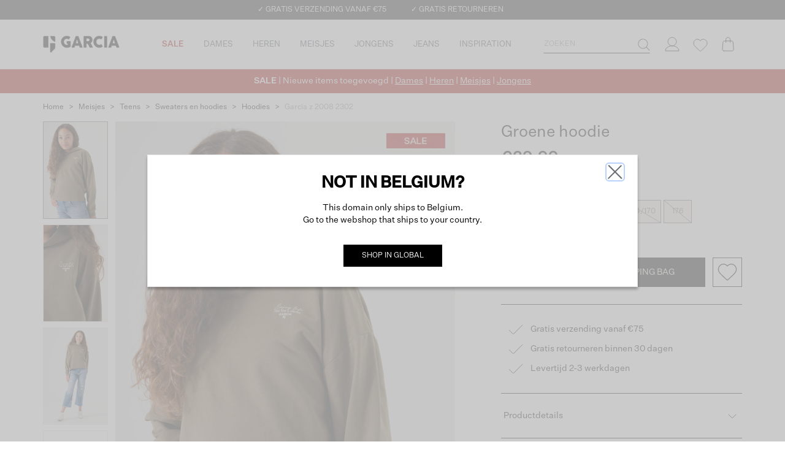

--- FILE ---
content_type: text/html; charset=utf-8
request_url: https://www.wearegarcia.be/meisjes/teens/sweaters-en-hoodies/hoodies/groene-hoodie/garcia-z-2008-2302
body_size: 34169
content:
<!DOCTYPE html><html lang="nl"><head><meta charSet="utf-8"/><script type="application/ld+json">{&quot;@context&quot;:&quot;https://schema.org&quot;,&quot;@type&quot;:&quot;BreadcrumbList&quot;,&quot;itemListElement&quot;:[{&quot;@type&quot;:&quot;ListItem&quot;,&quot;position&quot;:1,&quot;name&quot;:&quot;Home&quot;,&quot;item&quot;:&quot;https://www.wearegarcia.be/&quot;},{&quot;@type&quot;:&quot;ListItem&quot;,&quot;position&quot;:2,&quot;name&quot;:&quot;meisjes&quot;,&quot;item&quot;:&quot;https://www.wearegarcia.be/meisjes/&quot;},{&quot;@type&quot;:&quot;ListItem&quot;,&quot;position&quot;:3,&quot;name&quot;:&quot;teens&quot;,&quot;item&quot;:&quot;https://www.wearegarcia.be/meisjes/teens/&quot;},{&quot;@type&quot;:&quot;ListItem&quot;,&quot;position&quot;:4,&quot;name&quot;:&quot;sweaters-en-hoodies&quot;,&quot;item&quot;:&quot;https://www.wearegarcia.be/meisjes/teens/sweaters-en-hoodies/&quot;},{&quot;@type&quot;:&quot;ListItem&quot;,&quot;position&quot;:5,&quot;name&quot;:&quot;hoodies&quot;,&quot;item&quot;:&quot;https://www.wearegarcia.be/meisjes/teens/sweaters-en-hoodies/hoodies/&quot;},{&quot;@type&quot;:&quot;ListItem&quot;,&quot;position&quot;:6,&quot;name&quot;:&quot;garcia-z-2008-2302&quot;,&quot;item&quot;:&quot;https://www.wearegarcia.be/meisjes/teens/sweaters-en-hoodies/hoodies/groene-hoodie/garcia-z-2008-2302/&quot;}]}</script><link rel="apple-touch-icon" sizes="180x180" href="/apple-touch-icon.png"/><link rel="icon" type="image/png" sizes="32x32" href="/favicon-32x32.png"/><link rel="icon" type="image/png" sizes="16x16" href="/favicon-16x16.png"/><link rel="manifest" href="/site.webmanifest"/><title>Groene hoodie | GARCIA</title><link rel="alternate" href="https://www.wearegarcia.com/girls/teens/sweaters-and-hoodies/hoodies/green-hoodie/garcia-z-2008-2302" hrefLang="en-US"/><link rel="alternate" href="https://www.wearegarcia.de/maedchen/teens/sweatshirts-und-hoodies/hoodies/gruner-hoodie/garcia-z-2008-2302" hrefLang="de-DE"/><link rel="alternate" href="https://www.wearegarcia.be/meisjes/teens/sweaters-en-hoodies/hoodies/groene-hoodie/garcia-z-2008-2302" hrefLang="nl-BE"/><link rel="alternate" href="https://www.wearegarcia.nl/meisjes/teens/sweaters-en-hoodies/hoodies/groene-hoodie/garcia-z-2008-2302" hrefLang="nl-NL"/><link rel="canonical" href="https://www.wearegarcia.be/meisjes/teens/sweaters-en-hoodies/hoodies/groene-hoodie/garcia-z-2008-2302"/><meta name="google-site-verification" content="RgV_dLBfrdow6Huobrd49r1t5chlgg2IuqBmdy-o_i4"/><meta name="viewport" content="width=device-width, initial-scale=1, maximum-scale=1"/><meta name="description" content="Een fijne hoodie als deze past in elke garderobe.&lt;br&gt;Hoodie met kleine borstopdruk. Deze hoodie heeft een regular fit en is gemaakt van 95% katoen en 5% elastaan.&lt;br&gt;&lt;br&gt;Better Cotton is een initiatief dat zich wereldwijd inzet voor betere omstandigheden in de katoenindustrie."/><meta name="robots" content="index, follow"/><meta property="og:title" content="Groene hoodie"/><meta property="og:site_name" content="Garcia"/><meta property="og:image" content="https://jogimages.s3.amazonaws.com/v2/96324/z2008-2302-onmodel-front-1000-e623fa77.jpg"/><meta property="og:description" content="Een fijne hoodie als deze past in elke garderobe.&lt;br&gt;Hoodie met kleine borstopdruk. Deze hoodie heeft een regular fit en is gemaakt van 95% katoen en 5% elastaan.&lt;br&gt;&lt;br&gt;Better Cotton is een initiatief dat zich wereldwijd inzet voor betere omstandigheden in de katoenindustrie."/><meta property="og:type" content="website"/><meta property="og:logo" content="https://images.prismic.io/garcia-production/aMpgNGGNHVfTPTU6_logo-garcia.png?auto=format,compress"/><meta property="og:url" content="https://www.wearegarcia.be/meisjes/teens/sweaters-en-hoodies/hoodies/groene-hoodie/garcia-z-2008-2302"/><meta name="twitter:card" content="summary_large_image"/><meta name="twitter:image" content="https://jogimages.s3.amazonaws.com/v2/96324/z2008-2302-onmodel-front-1000-e623fa77.jpg"/><meta name="twitter:title" content="Groene hoodie"/><meta name="twitter:description" content="Een fijne hoodie als deze past in elke garderobe.&lt;br&gt;Hoodie met kleine borstopdruk. Deze hoodie heeft een regular fit en is gemaakt van 95% katoen en 5% elastaan.&lt;br&gt;&lt;br&gt;Better Cotton is een initiatief dat zich wereldwijd inzet voor betere omstandigheden in de katoenindustrie."/><link rel="preconnect" href="https://jogimages.s3.amazonaws.com" crossorigin="anonymous"/><link rel="preconnect" href="https://images.prismic.io" crossorigin="anonymous"/><link rel="preconnect" href="https://garcia-production.prismic.io" crossorigin="anonymous"/><link rel="preconnect" href="https://garcia-production.cdn.prismic.io" crossorigin="anonymous"/><meta name="next-head-count" content="31"/><link data-next-font="" rel="preconnect" href="/" crossorigin="anonymous"/><link rel="preload" href="/_next/static/css/029106298f675c2c.css" as="style"/><link rel="stylesheet" href="/_next/static/css/029106298f675c2c.css" data-n-g=""/><link rel="preload" href="/_next/static/css/f2555a0e5e3d4709.css" as="style"/><link rel="stylesheet" href="/_next/static/css/f2555a0e5e3d4709.css" data-n-p=""/><noscript data-n-css=""></noscript><script defer="" nomodule="" src="/_next/static/chunks/polyfills-c67a75d1b6f99dc8.js"></script><script src="/_next/static/chunks/webpack-873d0982f64efed1.js" defer=""></script><script src="/_next/static/chunks/framework-8615d112e0c37080.js" defer=""></script><script src="/_next/static/chunks/main-aea9ffb077909582.js" defer=""></script><script src="/_next/static/chunks/pages/_app-cf128603761a5afd.js" defer=""></script><script src="/_next/static/chunks/439-95fd3ab50dd4d306.js" defer=""></script><script src="/_next/static/chunks/67-569126d41f0e2a2f.js" defer=""></script><script src="/_next/static/chunks/140-4779d9d831afeb1b.js" defer=""></script><script src="/_next/static/chunks/476-2f23007a7a3c1f09.js" defer=""></script><script src="/_next/static/chunks/50-5c62f5834818e86b.js" defer=""></script><script src="/_next/static/chunks/557-d704692204623dce.js" defer=""></script><script src="/_next/static/chunks/346-ad1f46ee5d7f311b.js" defer=""></script><script src="/_next/static/chunks/87-4bba9e4dff93579c.js" defer=""></script><script src="/_next/static/chunks/865-18ab95d295c75769.js" defer=""></script><script src="/_next/static/chunks/pages/%5B...slug%5D-70bd61e1a868605f.js" defer=""></script><script src="/_next/static/aehV6SMIuMKM3uuKXMQ_H/_buildManifest.js" defer=""></script><script src="/_next/static/aehV6SMIuMKM3uuKXMQ_H/_ssgManifest.js" defer=""></script></head><body><div id="__next"><div class="sticky top-0 z-fixed w-full"><div class="relative z-[11] flex h-6 w-full items-center justify-center overflow-hidden bg-gray-dracula lg:h-auto lg:overflow-visible"><div class="block h-6 translate-y-[var(--y-scroll)] no-underline transition-transform duration-300 ease-out lg:flex lg:h-auto lg:translate-y-0 lg:space-x-10 lg:py-2" style="--y-scroll:-0%"><div class="flex h-6 items-center justify-center lg:h-auto"><a class="uspIcon truncate text-xs uppercase text-white no-underline" href="/service/verzending">✓ GRATIS VERZENDING VANAF €75</a></div><div class="flex h-6 items-center justify-center lg:h-auto"><a class="uspIcon truncate text-xs uppercase text-white no-underline" href="/service/ruilen-en-retourneren">✓ GRATIS RETOURNEREN</a></div><div class="flex h-6 items-center justify-center lg:h-auto"><div class="pointer-events-none scale-75 text-sm lg:pointer-events-auto lg:-m-3.75 lg:scale-100 lg:text-xs"><etrusted-widget id="trustedShop" data-etrusted-widget-id="wdg-ce55729c-48cc-4d47-ba59-fb053b97be1e"></etrusted-widget></div></div></div></div><div class="relative w-full bg-white"><div class="mx-auto w-full max-w-full lg:max-w-[960px] xl:max-w-[1140px] 2xl:max-w-[1400px]"><div class="grid grid-cols-[auto,1fr,auto,auto] grid-rows-[60px,40px] lg:grid-rows-[80px]"><div class="flex items-center justify-center lg:hidden"><button type="button" aria-haspopup="dialog" aria-expanded="false" aria-controls="radix-:R38qd6:" data-state="closed" aria-label="Menu"><span class="flex w-14 items-center justify-center"><svg xmlns="http://www.w3.org/2000/svg" width="24" height="18" viewBox="0 0 24 18" fill="none" class="text-gray-icon"><path d="M0 1H24M0 9H24M0 17H24" stroke="currentColor" stroke-linecap="round"></path></svg></span></button></div><div class="lg:w-31.5 col-start-2 w-[125px] lg:col-start-1"><div class="relative flex h-full items-center justify-center lg:justify-start"><img alt="Garcia logo" loading="lazy" width="1430" height="314" decoding="async" data-nimg="1" class="mt-1 h-7.5 w-full max-w-[125px] lg:mt-0 lg:h-auto" style="color:transparent" srcSet="https://images.prismic.io/garcia-production/ZWM4NTgwMmYtN2ZmMi00YzczLTgyMjgtZDJmOWJjNDZkN2Jj_74538281-e390-4ee5-ad56-4bd8617466e6_logo-garcia.png?auto=compress%2Cformat&amp;fit=max&amp;w=1920 1x, https://images.prismic.io/garcia-production/ZWM4NTgwMmYtN2ZmMi00YzczLTgyMjgtZDJmOWJjNDZkN2Jj_74538281-e390-4ee5-ad56-4bd8617466e6_logo-garcia.png?auto=compress%2Cformat&amp;fit=max&amp;w=3840 2x" src="https://images.prismic.io/garcia-production/ZWM4NTgwMmYtN2ZmMi00YzczLTgyMjgtZDJmOWJjNDZkN2Jj_74538281-e390-4ee5-ad56-4bd8617466e6_logo-garcia.png?auto=compress%2Cformat&amp;fit=max&amp;w=3840"/><a class="absolute inset-0" aria-label="Garcia" href="/"></a></div></div><div class="ml-4 hidden lg:block"><nav aria-label="Main" data-orientation="horizontal" dir="ltr" data-slot="navigation-menu" class="w-full text-gray-base" data-viewport="true"><div style="position:relative"><ul data-orientation="horizontal" data-slot="navigation-menu-list" class="group flex flex-1 list-none items-center justify-center" dir="ltr"><li data-slot="navigation-menu-item" class=""><button id="radix-:R78qd6:-trigger-ZIcknxEAACQAsAii" data-state="closed" aria-expanded="false" aria-controls="radix-:R78qd6:-content-ZIcknxEAACQAsAii" data-slot="navigation-menu-trigger" class="group" data-radix-collection-item=""><a class="group/link relative flex cursor-pointer items-center justify-center text-center uppercase text-gray-base h-20 text-13 no-underline decoration-2 hover:underline" style="--text-color:#AF0D0C" data-slot="navigation-menu-link" data-radix-collection-item="" href="/sale"><div class="px-4 text-[var(--text-color)]"><span class="absolute left-1/2 top-full z-20 h-4 w-4 -translate-x-1/2 -translate-y-1/2 rotate-45 border border-b-0 border-r-0 border-gray-light bg-white group-data-[state=closed]:hidden"></span><div class="mb-0"><p><strong>SALE</strong></p></div></div></a></button><div id="radix-:R78qd6:-content-ZIcknxEAACQAsAii" aria-labelledby="radix-:R78qd6:-trigger-ZIcknxEAACQAsAii" data-orientation="horizontal" data-state="closed" data-slot="navigation-menu-content" class="hidden data-[state=open]:block" style="pointer-events:none" dir="ltr"><div class="flex p-5"><div class="flex-1"><div class="flex items-center leading-5" style="--text-color:#AF0D0C"><div class="text-13 font-bold text-[var(--text-color)] no-underline group-hover/link:underline"><div class="mb-0"><p>DAMES</p></div></div></div><div class="mt-2.5 space-y-3"><a class="group/link flex items-center" style="--text-color:inherit" data-slot="navigation-menu-link" data-radix-collection-item="" href="/sale/dames"><div class="text-13 leading-5 text-[var(--text-color)] no-underline group-hover/link:underline"><div class="mb-0"><p>Bekijk alle sale</p></div></div></a><a class="group/link flex items-center" style="--text-color:inherit" data-slot="navigation-menu-link" data-radix-collection-item="" href="/sale/dames/productcat_jurken-jumpsuits"><div class="text-13 leading-5 text-[var(--text-color)] no-underline group-hover/link:underline"><div class="mb-0"><p>Jurken &amp; Jumpsuits</p></div></div></a><a class="group/link flex items-center" style="--text-color:inherit" data-slot="navigation-menu-link" data-radix-collection-item="" href="/sale/dames/productcat_t_shirts"><div class="text-13 leading-5 text-[var(--text-color)] no-underline group-hover/link:underline"><div class="mb-0"><p>T-Shirts</p></div></div></a><a class="group/link flex items-center" href="https://www.wearegarcia.nl/sale/dames/productcat_tops" style="--text-color:inherit" data-slot="navigation-menu-link" data-radix-collection-item=""><div class="text-13 leading-5 text-[var(--text-color)] no-underline group-hover/link:underline"><div class="mb-0"><p>Tops &amp; Singlets</p></div></div></a><a class="group/link flex items-center" style="--text-color:inherit" data-slot="navigation-menu-link" data-radix-collection-item="" href="/sale/dames/productcat_blouses"><div class="text-13 leading-5 text-[var(--text-color)] no-underline group-hover/link:underline"><div class="mb-0"><p>Blouses</p></div></div></a><a class="group/link flex items-center" style="--text-color:inherit" data-slot="navigation-menu-link" data-radix-collection-item="" href="/sale/dames/productcat_rokken"><div class="text-13 leading-5 text-[var(--text-color)] no-underline group-hover/link:underline"><div class="mb-0"><p>Rokken</p></div></div></a><a class="group/link flex items-center" href="https://www.wearegarcia.nl/sale/dames/productcat_shorts" style="--text-color:inherit" data-slot="navigation-menu-link" data-radix-collection-item=""><div class="text-13 leading-5 text-[var(--text-color)] no-underline group-hover/link:underline"><div class="mb-0"><p>Shorts</p></div></div></a><a class="group/link flex items-center" style="--text-color:inherit" data-slot="navigation-menu-link" data-radix-collection-item="" href="/sale/dames/productcat_jeans"><div class="text-13 leading-5 text-[var(--text-color)] no-underline group-hover/link:underline"><div class="mb-0"><p>Jeans</p></div></div></a><a class="group/link flex items-center" style="--text-color:inherit" data-slot="navigation-menu-link" data-radix-collection-item="" href="/sale/dames/productcat_broeken"><div class="text-13 leading-5 text-[var(--text-color)] no-underline group-hover/link:underline"><div class="mb-0"><p>Broeken</p></div></div></a><a class="group/link flex items-center" style="--text-color:inherit" data-slot="navigation-menu-link" data-radix-collection-item="" href="/sale/dames/productcat_jassen-jacks"><div class="text-13 leading-5 text-[var(--text-color)] no-underline group-hover/link:underline"><div class="mb-0"><p>Jassen &amp; Jacks</p></div></div></a><a class="group/link flex items-center" style="--text-color:inherit" data-slot="navigation-menu-link" data-radix-collection-item="" href="/sale/dames/productcat_truien-vesten"><div class="text-13 leading-5 text-[var(--text-color)] no-underline group-hover/link:underline"><div class="mb-0"><p>Truien &amp; Vesten</p></div></div></a><a class="group/link flex items-center" style="--text-color:inherit" data-slot="navigation-menu-link" data-radix-collection-item="" href="/sale/dames/productcat_hoodies-sweaters"><div class="text-13 leading-5 text-[var(--text-color)] no-underline group-hover/link:underline"><div class="mb-0"><p>Sweaters &amp; Hoodies</p></div></div></a></div></div><div class="flex-1"><div class="flex items-center leading-5" style="--text-color:#AF0D0C"><div class="text-13 font-bold text-[var(--text-color)] no-underline group-hover/link:underline"><div class="mb-0"><p>HEREN</p></div></div></div><div class="mt-2.5 space-y-3"><a class="group/link flex items-center" style="--text-color:inherit" data-slot="navigation-menu-link" data-radix-collection-item="" href="/sale/heren"><div class="text-13 leading-5 text-[var(--text-color)] no-underline group-hover/link:underline"><div class="mb-0"><p>Bekijk alles</p></div></div></a><a class="group/link flex items-center" style="--text-color:inherit" data-slot="navigation-menu-link" data-radix-collection-item="" href="/sale/heren/productcat_jeans"><div class="text-13 leading-5 text-[var(--text-color)] no-underline group-hover/link:underline"><div class="mb-0"><p>Jeans</p></div></div></a><a class="group/link flex items-center" style="--text-color:inherit" data-slot="navigation-menu-link" data-radix-collection-item="" href="/sale/heren/productcat_t_shirts"><div class="text-13 leading-5 text-[var(--text-color)] no-underline group-hover/link:underline"><div class="mb-0"><p>T-Shirts</p></div></div></a><a class="group/link flex items-center" style="--text-color:inherit" data-slot="navigation-menu-link" data-radix-collection-item="" href="/sale/heren/productcat_polos"><div class="text-13 leading-5 text-[var(--text-color)] no-underline group-hover/link:underline"><div class="mb-0"><p>Polo&#39;s</p></div></div></a><a class="group/link flex items-center" style="--text-color:inherit" data-slot="navigation-menu-link" data-radix-collection-item="" href="/sale/heren/productcat_shorts"><div class="text-13 leading-5 text-[var(--text-color)] no-underline group-hover/link:underline"><div class="mb-0"><p>Shorts</p></div></div></a><a class="group/link flex items-center" style="--text-color:inherit" data-slot="navigation-menu-link" data-radix-collection-item="" href="/sale/heren/productcat_overhemden"><div class="text-13 leading-5 text-[var(--text-color)] no-underline group-hover/link:underline"><div class="mb-0"><p>Overhemden</p></div></div></a><a class="group/link flex items-center" style="--text-color:inherit" data-slot="navigation-menu-link" data-radix-collection-item="" href="/sale/heren/productcat_broeken"><div class="text-13 leading-5 text-[var(--text-color)] no-underline group-hover/link:underline"><div class="mb-0"><p>Broeken</p></div></div></a><a class="group/link flex items-center" style="--text-color:inherit" data-slot="navigation-menu-link" data-radix-collection-item="" href="/sale/heren/productcat_jacks-jassen"><div class="text-13 leading-5 text-[var(--text-color)] no-underline group-hover/link:underline"><div class="mb-0"><p>Jassen &amp; Jacks</p></div></div></a><a class="group/link flex items-center" style="--text-color:inherit" data-slot="navigation-menu-link" data-radix-collection-item="" href="/sale/heren/productcat_vesten-truien-longsleeves"><div class="text-13 leading-5 text-[var(--text-color)] no-underline group-hover/link:underline"><div class="mb-0"><p>Truien &amp; Vesten</p></div></div></a><a class="group/link flex items-center" style="--text-color:inherit" data-slot="navigation-menu-link" data-radix-collection-item="" href="/sale/heren/productcat_sweaters-hoodies"><div class="text-13 leading-5 text-[var(--text-color)] no-underline group-hover/link:underline"><div class="mb-0"><p>Sweaters &amp; Hoodies</p></div></div></a></div></div><div class="flex-1"><div class="flex items-center leading-5" style="--text-color:#AF0D0C"><div class="text-13 font-bold text-[var(--text-color)] no-underline group-hover/link:underline"><div class="mb-0"><p>MEISJES</p></div></div></div><div class="mt-2.5 space-y-3"><a class="group/link flex items-center" style="--text-color:inherit" data-slot="navigation-menu-link" data-radix-collection-item="" href="/sale/meisjes"><div class="text-13 leading-5 text-[var(--text-color)] no-underline group-hover/link:underline"><div class="mb-0"><p>Bekijk alles</p></div></div></a><a class="group/link flex items-center" style="--text-color:inherit" data-slot="navigation-menu-link" data-radix-collection-item="" href="/sale/meisjes/productcat_jeans"><div class="text-13 leading-5 text-[var(--text-color)] no-underline group-hover/link:underline"><div class="mb-0"><p>Jeans</p></div></div></a><a class="group/link flex items-center" style="--text-color:inherit" data-slot="navigation-menu-link" data-radix-collection-item="" href="/sale/meisjes/teens/productcat_truien-vesten"><div class="text-13 leading-5 text-[var(--text-color)] no-underline group-hover/link:underline"><div class="mb-0"><p>Truien &amp; Vesten</p></div></div></a><a class="group/link flex items-center" style="--text-color:inherit" data-slot="navigation-menu-link" data-radix-collection-item="" href="/sale/meisjes/teens/productcat_jacks-jassen"><div class="text-13 leading-5 text-[var(--text-color)] no-underline group-hover/link:underline"><div class="mb-0"><p>Jassen &amp; Jacks</p></div></div></a><a class="group/link flex items-center" style="--text-color:inherit" data-slot="navigation-menu-link" data-radix-collection-item="" href="/sale/meisjes/productcat_jurken-jumpsuits"><div class="text-13 leading-5 text-[var(--text-color)] no-underline group-hover/link:underline"><div class="mb-0"><p>Jurken &amp; Jumpsuits</p></div></div></a><a class="group/link flex items-center" style="--text-color:inherit" data-slot="navigation-menu-link" data-radix-collection-item="" href="/sale/meisjes/productcat_t_shirts-tops-longsleeves"><div class="text-13 leading-5 text-[var(--text-color)] no-underline group-hover/link:underline"><div class="mb-0"><p>T-Shirts &amp; Tops</p></div></div></a><a class="group/link flex items-center" style="--text-color:inherit" data-slot="navigation-menu-link" data-radix-collection-item="" href="/sale/meisjes/productcat_longsleeves"><div class="text-13 leading-5 text-[var(--text-color)] no-underline group-hover/link:underline"><div class="mb-0"><p>Longsleeves</p></div></div></a><a class="group/link flex items-center" style="--text-color:inherit" data-slot="navigation-menu-link" data-radix-collection-item="" href="/sale/meisjes/productcat_rokken"><div class="text-13 leading-5 text-[var(--text-color)] no-underline group-hover/link:underline"><div class="mb-0"><p>Rokken</p></div></div></a><a class="group/link flex items-center" style="--text-color:inherit" data-slot="navigation-menu-link" data-radix-collection-item="" href="/sale/meisjes/teens/productcat_broeken"><div class="text-13 leading-5 text-[var(--text-color)] no-underline group-hover/link:underline"><div class="mb-0"><p>Broeken</p></div></div></a><a class="group/link flex items-center" style="--text-color:inherit" data-slot="navigation-menu-link" data-radix-collection-item="" href="/sale/meisjes/teens/productcat_sweaters-hoodies"><div class="text-13 leading-5 text-[var(--text-color)] no-underline group-hover/link:underline"><div class="mb-0"><p>Sweaters &amp; Hoodies</p></div></div></a></div></div><div class="flex-1"><div class="flex items-center leading-5" style="--text-color:#AF0D0C"><div class="text-13 font-bold text-[var(--text-color)] no-underline group-hover/link:underline"><div class="mb-0"><p>JONGENS</p></div></div></div><div class="mt-2.5 space-y-3"><a class="group/link flex items-center" style="--text-color:inherit" data-slot="navigation-menu-link" data-radix-collection-item="" href="/sale/jongens"><div class="text-13 leading-5 text-[var(--text-color)] no-underline group-hover/link:underline"><div class="mb-0"><p>Bekijk alles</p></div></div></a><a class="group/link flex items-center" style="--text-color:inherit" data-slot="navigation-menu-link" data-radix-collection-item="" href="/sale/jongens/productcat_jeans"><div class="text-13 leading-5 text-[var(--text-color)] no-underline group-hover/link:underline"><div class="mb-0"><p>Jeans</p></div></div></a><a class="group/link flex items-center" style="--text-color:inherit" data-slot="navigation-menu-link" data-radix-collection-item="" href="/sale/jongens/productcat_vesten"><div class="text-13 leading-5 text-[var(--text-color)] no-underline group-hover/link:underline"><div class="mb-0"><p>Truien &amp; Vesten</p></div></div></a><a class="group/link flex items-center" style="--text-color:inherit" data-slot="navigation-menu-link" data-radix-collection-item="" href="/sale/jongens/teens/productcat_jassen-jacks"><div class="text-13 leading-5 text-[var(--text-color)] no-underline group-hover/link:underline"><div class="mb-0"><p>Jassen &amp; Jacks</p></div></div></a><a class="group/link flex items-center" style="--text-color:inherit" data-slot="navigation-menu-link" data-radix-collection-item="" href="/sale/jongens/productcat_overhemden"><div class="text-13 leading-5 text-[var(--text-color)] no-underline group-hover/link:underline"><div class="mb-0"><p>Overhemden</p></div></div></a><a class="group/link flex items-center" style="--text-color:inherit" data-slot="navigation-menu-link" data-radix-collection-item="" href="/sale/jongens/productcat_t_shirts"><div class="text-13 leading-5 text-[var(--text-color)] no-underline group-hover/link:underline"><div class="mb-0"><p>T-Shirts</p></div></div></a><a class="group/link flex items-center" style="--text-color:inherit" data-slot="navigation-menu-link" data-radix-collection-item="" href="/sale/jongens/productcat_hoodies-sweaters"><div class="text-13 leading-5 text-[var(--text-color)] no-underline group-hover/link:underline"><div class="mb-0"><p>Sweaters &amp; Hoodies</p></div></div></a><a class="group/link flex items-center" style="--text-color:inherit" data-slot="navigation-menu-link" data-radix-collection-item="" href="/sale/jongens/productcat_broeken"><div class="text-13 leading-5 text-[var(--text-color)] no-underline group-hover/link:underline"><div class="mb-0"><p>Broeken</p></div></div></a><a class="group/link flex items-center" style="--text-color:inherit" data-slot="navigation-menu-link" data-radix-collection-item="" href="/sale/jongens/teens/productcat_cargobroeken"><div class="text-13 leading-5 text-[var(--text-color)] no-underline group-hover/link:underline"><div class="mb-0"><p>Cargobroeken</p></div></div></a></div></div><a class="group/link flex-1" aria-label="Category navigation banner" data-slot="navigation-menu-link" data-radix-collection-item="" href="/sale"><img alt="" loading="lazy" width="300" height="300" decoding="async" data-nimg="1" class="" style="color:transparent" srcSet="https://images.prismic.io/garcia-production/aWX_uwIvOtkhBawZ_flyout-3-.jpg?auto=format%2Ccompress&amp;fit=max&amp;w=384 1x, https://images.prismic.io/garcia-production/aWX_uwIvOtkhBawZ_flyout-3-.jpg?auto=format%2Ccompress&amp;fit=max&amp;w=640 2x" src="https://images.prismic.io/garcia-production/aWX_uwIvOtkhBawZ_flyout-3-.jpg?auto=format%2Ccompress&amp;fit=max&amp;w=640"/></a></div></div></li><li data-slot="navigation-menu-item" class=""><button id="radix-:R78qd6:-trigger-ZIcrQREAACQAsCZw" data-state="closed" aria-expanded="false" aria-controls="radix-:R78qd6:-content-ZIcrQREAACQAsCZw" data-slot="navigation-menu-trigger" class="group" data-radix-collection-item=""><a class="group/link relative flex cursor-pointer items-center justify-center text-center uppercase text-gray-base h-20 text-13 no-underline decoration-2 hover:underline" style="--text-color:inherit" data-slot="navigation-menu-link" data-radix-collection-item="" href="/dames"><div class="px-4 text-[var(--text-color)]"><span class="absolute left-1/2 top-full z-20 h-4 w-4 -translate-x-1/2 -translate-y-1/2 rotate-45 border border-b-0 border-r-0 border-gray-light bg-white group-data-[state=closed]:hidden"></span><div class="mb-0"><p>Dames</p></div></div></a></button><div id="radix-:R78qd6:-content-ZIcrQREAACQAsCZw" aria-labelledby="radix-:R78qd6:-trigger-ZIcrQREAACQAsCZw" data-orientation="horizontal" data-state="closed" data-slot="navigation-menu-content" class="hidden data-[state=open]:block" style="pointer-events:none" dir="ltr"><div class="flex p-5"><div class="flex-1"><div class="flex items-center leading-5" style="--text-color:inherit"><div class="text-13 font-bold text-[var(--text-color)] no-underline group-hover/link:underline"><div class="mb-0"><p>POPULAIR</p></div></div></div><div class="mt-2.5 space-y-3"><a class="group/link flex items-center" style="--text-color:inherit" data-slot="navigation-menu-link" data-radix-collection-item="" href="/new-arrivals/dames"><div class="text-13 leading-5 text-[var(--text-color)] no-underline group-hover/link:underline"><div class="mb-0"><p>New collection</p></div></div></a><a class="group/link flex items-center" style="--text-color:inherit" data-slot="navigation-menu-link" data-radix-collection-item="" href="/dames/jassen-en-jacks"><div class="text-13 leading-5 text-[var(--text-color)] no-underline group-hover/link:underline"><div class="mb-0"><p>Outerwear</p></div></div></a><a class="group/link flex items-center" style="--text-color:inherit" data-slot="navigation-menu-link" data-radix-collection-item="" href="/dames/co-ords"><div class="text-13 leading-5 text-[var(--text-color)] no-underline group-hover/link:underline"><div class="mb-0"><p>Co-ord sets</p></div></div></a><a class="group/link flex items-center" style="--text-color:#B21916" data-slot="navigation-menu-link" data-radix-collection-item="" href="/sale/dames"><div class="text-13 leading-5 text-[var(--text-color)] no-underline group-hover/link:underline"><div class="mb-0"><p><strong>SALE</strong></p></div></div></a></div></div><div class="flex-1"><div class="flex items-center leading-5" style="--text-color:inherit"><div class="text-13 font-bold text-[var(--text-color)] no-underline group-hover/link:underline"><div class="mb-0"><p>KLEDING</p></div></div></div><div class="mt-2.5 space-y-3"><a class="group/link flex items-center" style="--text-color:inherit" data-slot="navigation-menu-link" data-radix-collection-item="" href="/kleding/dameskleding"><div class="text-13 leading-5 text-[var(--text-color)] no-underline group-hover/link:underline"><div class="mb-0"><p>Bekijk alles</p></div></div></a><a class="group/link flex items-center" style="--text-color:inherit" data-slot="navigation-menu-link" data-radix-collection-item="" href="/dames/jassen-en-jacks/jassen"><div class="text-13 leading-5 text-[var(--text-color)] no-underline group-hover/link:underline"><div class="mb-0"><p>Jassen &amp; Jacks</p></div></div></a><a class="group/link flex items-center" style="--text-color:inherit" data-slot="navigation-menu-link" data-radix-collection-item="" href="/dames/jeans"><div class="text-13 leading-5 text-[var(--text-color)] no-underline group-hover/link:underline"><div class="mb-0"><p>Jeans</p></div></div></a><a class="group/link flex items-center" style="--text-color:inherit" data-slot="navigation-menu-link" data-radix-collection-item="" href="/dames/truien-en-vesten"><div class="text-13 leading-5 text-[var(--text-color)] no-underline group-hover/link:underline"><div class="mb-0"><p>Truien &amp; Vesten</p></div></div></a><a class="group/link flex items-center" href="https://www.wearegarcia.nl/dames/t-shirts-en-tops/longsleeves" style="--text-color:inherit" data-slot="navigation-menu-link" data-radix-collection-item=""><div class="text-13 leading-5 text-[var(--text-color)] no-underline group-hover/link:underline"><div class="mb-0"><p>Longsleeves</p></div></div></a><a class="group/link flex items-center" style="--text-color:inherit" data-slot="navigation-menu-link" data-radix-collection-item="" href="/dames/sweaters-en-hoodies"><div class="text-13 leading-5 text-[var(--text-color)] no-underline group-hover/link:underline"><div class="mb-0"><p>Sweaters &amp; Hoodies</p></div></div></a><a class="group/link flex items-center" style="--text-color:inherit" data-slot="navigation-menu-link" data-radix-collection-item="" href="/dames/broeken"><div class="text-13 leading-5 text-[var(--text-color)] no-underline group-hover/link:underline"><div class="mb-0"><p>Broeken</p></div></div></a></div></div><div class="flex-1"><div class="flex items-center leading-5" style="--text-color:#FFFFFF"><div class="text-13 font-bold text-[var(--text-color)] no-underline group-hover/link:underline"><div class="mb-0"><p>.</p></div></div></div><div class="mt-2.5 space-y-3"><a class="group/link flex items-center" style="--text-color:inherit" data-slot="navigation-menu-link" data-radix-collection-item="" href="/dames/blouses"><div class="text-13 leading-5 text-[var(--text-color)] no-underline group-hover/link:underline"><div class="mb-0"><p>Blouses</p></div></div></a><a class="group/link flex items-center" style="--text-color:inherit" data-slot="navigation-menu-link" data-radix-collection-item="" href="/dames/t-shirts-en-tops"><div class="text-13 leading-5 text-[var(--text-color)] no-underline group-hover/link:underline"><div class="mb-0"><p>T-Shirts &amp; Tops</p></div></div></a><a class="group/link flex items-center" style="--text-color:inherit" data-slot="navigation-menu-link" data-radix-collection-item="" href="/dames/jurken-en-jumpsuits"><div class="text-13 leading-5 text-[var(--text-color)] no-underline group-hover/link:underline"><div class="mb-0"><p>Jurken &amp; Jumpsuits</p></div></div></a><a class="group/link flex items-center" style="--text-color:inherit" data-slot="navigation-menu-link" data-radix-collection-item="" href="/dames/rokken"><div class="text-13 leading-5 text-[var(--text-color)] no-underline group-hover/link:underline"><div class="mb-0"><p>Rokken</p></div></div></a><a class="group/link flex items-center" style="--text-color:inherit" data-slot="navigation-menu-link" data-radix-collection-item="" href="/dames/shorts"><div class="text-13 leading-5 text-[var(--text-color)] no-underline group-hover/link:underline"><div class="mb-0"><p>Shorts</p></div></div></a><a class="group/link flex items-center" style="--text-color:inherit" data-slot="navigation-menu-link" data-radix-collection-item="" href="/dames/accessoires"><div class="text-13 leading-5 text-[var(--text-color)] no-underline group-hover/link:underline"><div class="mb-0"><p>Accessoires</p></div></div></a></div></div><a class="group/link flex-1" aria-label="Category navigation banner" data-slot="navigation-menu-link" data-radix-collection-item="" href="/sale/dames"><img alt="" loading="lazy" width="300" height="300" decoding="async" data-nimg="1" class="" style="color:transparent" srcSet="https://images.prismic.io/garcia-production/aWX_uwIvOtkhBawZ_flyout-3-.jpg?auto=format%2Ccompress&amp;fit=max&amp;w=384 1x, https://images.prismic.io/garcia-production/aWX_uwIvOtkhBawZ_flyout-3-.jpg?auto=format%2Ccompress&amp;fit=max&amp;w=640 2x" src="https://images.prismic.io/garcia-production/aWX_uwIvOtkhBawZ_flyout-3-.jpg?auto=format%2Ccompress&amp;fit=max&amp;w=640"/></a></div></div></li><li data-slot="navigation-menu-item" class=""><button id="radix-:R78qd6:-trigger-ZIcfBBEAACUAr-8X" data-state="closed" aria-expanded="false" aria-controls="radix-:R78qd6:-content-ZIcfBBEAACUAr-8X" data-slot="navigation-menu-trigger" class="group" data-radix-collection-item=""><a class="group/link relative flex cursor-pointer items-center justify-center text-center uppercase text-gray-base h-20 text-13 no-underline decoration-2 hover:underline" style="--text-color:inherit" data-slot="navigation-menu-link" data-radix-collection-item="" href="/heren"><div class="px-4 text-[var(--text-color)]"><span class="absolute left-1/2 top-full z-20 h-4 w-4 -translate-x-1/2 -translate-y-1/2 rotate-45 border border-b-0 border-r-0 border-gray-light bg-white group-data-[state=closed]:hidden"></span><div class="mb-0"><p>HEREN</p></div></div></a></button><div id="radix-:R78qd6:-content-ZIcfBBEAACUAr-8X" aria-labelledby="radix-:R78qd6:-trigger-ZIcfBBEAACUAr-8X" data-orientation="horizontal" data-state="closed" data-slot="navigation-menu-content" class="hidden data-[state=open]:block" style="pointer-events:none" dir="ltr"><div class="flex p-5"><div class="flex-1"><div class="flex items-center leading-5" style="--text-color:inherit"><div class="text-13 font-bold text-[var(--text-color)] no-underline group-hover/link:underline"><div class="mb-0"><p>POPULAIR</p></div></div></div><div class="mt-2.5 space-y-3"><a class="group/link flex items-center" style="--text-color:inherit" data-slot="navigation-menu-link" data-radix-collection-item="" href="/new-arrivals/heren"><div class="text-13 leading-5 text-[var(--text-color)] no-underline group-hover/link:underline"><div class="mb-0"><p>New collection</p></div></div></a><a class="group/link flex items-center" style="--text-color:inherit" data-slot="navigation-menu-link" data-radix-collection-item="" href="/heren/jassen-en-jacks/jassen"><div class="text-13 leading-5 text-[var(--text-color)] no-underline group-hover/link:underline"><div class="mb-0"><p>Outerwear</p></div></div></a><a class="group/link flex items-center" style="--text-color:inherit" data-slot="navigation-menu-link" data-radix-collection-item="" href="/basics/heren"><div class="text-13 leading-5 text-[var(--text-color)] no-underline group-hover/link:underline"><div class="mb-0"><p>Basics</p></div></div></a><a class="group/link flex items-center" style="--text-color:#B21916" data-slot="navigation-menu-link" data-radix-collection-item="" href="/sale/heren"><div class="text-13 leading-5 text-[var(--text-color)] no-underline group-hover/link:underline"><div class="mb-0"><p><strong>SALE</strong></p></div></div></a></div></div><div class="flex-1"><div class="flex items-center leading-5" style="--text-color:inherit"><div class="text-13 font-bold text-[var(--text-color)] no-underline group-hover/link:underline"><div class="mb-0"><p>KLEDING</p></div></div></div><div class="mt-2.5 space-y-3"><a class="group/link flex items-center" style="--text-color:inherit" data-slot="navigation-menu-link" data-radix-collection-item="" href="/kleding/herenkleding"><div class="text-13 leading-5 text-[var(--text-color)] no-underline group-hover/link:underline"><div class="mb-0"><p>Bekijk alles</p></div></div></a><a class="group/link flex items-center" style="--text-color:inherit" data-slot="navigation-menu-link" data-radix-collection-item="" href="/heren/jassen-en-jacks/jassen"><div class="text-13 leading-5 text-[var(--text-color)] no-underline group-hover/link:underline"><div class="mb-0"><p>Jassen &amp; Jacks</p></div></div></a><a class="group/link flex items-center" style="--text-color:inherit" data-slot="navigation-menu-link" data-radix-collection-item="" href="/heren/jeans"><div class="text-13 leading-5 text-[var(--text-color)] no-underline group-hover/link:underline"><div class="mb-0"><p>Jeans</p></div></div></a><a class="group/link flex items-center" style="--text-color:inherit" data-slot="navigation-menu-link" data-radix-collection-item="" href="/heren/truien-en-vesten"><div class="text-13 leading-5 text-[var(--text-color)] no-underline group-hover/link:underline"><div class="mb-0"><p>Truien &amp; Vesten</p></div></div></a><a class="group/link flex items-center" style="--text-color:inherit" data-slot="navigation-menu-link" data-radix-collection-item="" href="/heren/sweaters-en-hoodies"><div class="text-13 leading-5 text-[var(--text-color)] no-underline group-hover/link:underline"><div class="mb-0"><p>Sweaters &amp; Hoodies</p></div></div></a><a class="group/link flex items-center" style="--text-color:inherit" data-slot="navigation-menu-link" data-radix-collection-item="" href="/heren/broeken"><div class="text-13 leading-5 text-[var(--text-color)] no-underline group-hover/link:underline"><div class="mb-0"><p>Broeken</p></div></div></a></div></div><div class="flex-1"><div class="flex items-center leading-5" style="--text-color:#FFFFFF"><div class="text-13 font-bold text-[var(--text-color)] no-underline group-hover/link:underline"><div class="mb-0"><p>.</p></div></div></div><div class="mt-2.5 space-y-3"><a class="group/link flex items-center" style="--text-color:inherit" data-slot="navigation-menu-link" data-radix-collection-item="" href="/heren/overhemden"><div class="text-13 leading-5 text-[var(--text-color)] no-underline group-hover/link:underline"><div class="mb-0"><p>Overhemden</p></div></div></a><a class="group/link flex items-center" href=" /heren/t-shirts-en-polos" style="--text-color:inherit" data-slot="navigation-menu-link" data-radix-collection-item=""><div class="text-13 leading-5 text-[var(--text-color)] no-underline group-hover/link:underline"><div class="mb-0"><p>T-Shirts &amp; Polo&#39;s</p></div></div></a><a class="group/link flex items-center" style="--text-color:inherit" data-slot="navigation-menu-link" data-radix-collection-item="" href="/heren/shorts"><div class="text-13 leading-5 text-[var(--text-color)] no-underline group-hover/link:underline"><div class="mb-0"><p>Shorts</p></div></div></a><a class="group/link flex items-center" style="--text-color:inherit" data-slot="navigation-menu-link" data-radix-collection-item="" href="/heren/boxershorts"><div class="text-13 leading-5 text-[var(--text-color)] no-underline group-hover/link:underline"><div class="mb-0"><p>Boxershorts</p></div></div></a><a class="group/link flex items-center" style="--text-color:inherit" data-slot="navigation-menu-link" data-radix-collection-item="" href="/heren/accessoires"><div class="text-13 leading-5 text-[var(--text-color)] no-underline group-hover/link:underline"><div class="mb-0"><p>Accessoires</p></div></div></a></div></div><a class="group/link flex-1" aria-label="Category navigation banner" data-slot="navigation-menu-link" data-radix-collection-item="" href="/sale/heren"><img alt="" loading="lazy" width="300" height="300" decoding="async" data-nimg="1" class="" style="color:transparent" srcSet="https://images.prismic.io/garcia-production/aWX_uwIvOtkhBawZ_flyout-3-.jpg?auto=format%2Ccompress&amp;fit=max&amp;w=384 1x, https://images.prismic.io/garcia-production/aWX_uwIvOtkhBawZ_flyout-3-.jpg?auto=format%2Ccompress&amp;fit=max&amp;w=640 2x" src="https://images.prismic.io/garcia-production/aWX_uwIvOtkhBawZ_flyout-3-.jpg?auto=format%2Ccompress&amp;fit=max&amp;w=640"/></a></div></div></li><li data-slot="navigation-menu-item" class=""><button id="radix-:R78qd6:-trigger-ZIceVREAACUAr-v7" data-state="closed" aria-expanded="false" aria-controls="radix-:R78qd6:-content-ZIceVREAACUAr-v7" data-slot="navigation-menu-trigger" class="group" data-radix-collection-item=""><a class="group/link relative flex cursor-pointer items-center justify-center text-center uppercase text-gray-base h-20 text-13 no-underline decoration-2 hover:underline" style="--text-color:inherit" data-slot="navigation-menu-link" data-radix-collection-item="" href="/meisjes"><div class="px-4 text-[var(--text-color)]"><span class="absolute left-1/2 top-full z-20 h-4 w-4 -translate-x-1/2 -translate-y-1/2 rotate-45 border border-b-0 border-r-0 border-gray-light bg-white group-data-[state=closed]:hidden"></span><div class="mb-0"><p>MEISJES</p></div></div></a></button><div id="radix-:R78qd6:-content-ZIceVREAACUAr-v7" aria-labelledby="radix-:R78qd6:-trigger-ZIceVREAACUAr-v7" data-orientation="horizontal" data-state="closed" data-slot="navigation-menu-content" class="hidden data-[state=open]:block" style="pointer-events:none" dir="ltr"><div class="flex p-5"><div class="flex-1"><div class="flex items-center leading-5" style="--text-color:inherit"><div class="text-13 font-bold text-[var(--text-color)] no-underline group-hover/link:underline"><div class="mb-0"><p>POPULAIR</p></div></div></div><div class="mt-2.5 space-y-3"><a class="group/link flex items-center" style="--text-color:inherit" data-slot="navigation-menu-link" data-radix-collection-item="" href="/kleding/meisjeskleding/kids"><div class="text-13 leading-5 text-[var(--text-color)] no-underline group-hover/link:underline"><div class="mb-0"><p>Meisjes kids</p></div></div><span class="ml-2 flex items-center justify-center bg-[var(--bg-color)] px-1 text-center text-[var(--text-color)] text-10" style="--text-color:#FFFFFF;--bg-color:#8F8D82">(92 - 134)</span></a><a class="group/link flex items-center" style="--text-color:inherit" data-slot="navigation-menu-link" data-radix-collection-item="" href="/teens-deal/meisjes"><div class="text-13 leading-5 text-[var(--text-color)] no-underline group-hover/link:underline"><div class="mb-0"><p>Jeans</p></div></div><span class="ml-2 flex items-center justify-center bg-[var(--bg-color)] px-1 text-center text-[var(--text-color)] text-10" style="--text-color:#FFFFFF;--bg-color:#1F2D46">2 voor €69</span></a><a class="group/link flex items-center" style="--text-color:inherit" data-slot="navigation-menu-link" data-radix-collection-item="" href="/new-arrivals/meisjes/teens"><div class="text-13 leading-5 text-[var(--text-color)] no-underline group-hover/link:underline"><div class="mb-0"><p>New collection</p></div></div></a><a class="group/link flex items-center" style="--text-color:#B21916" data-slot="navigation-menu-link" data-radix-collection-item="" href="/sale/meisjes/teens"><div class="text-13 leading-5 text-[var(--text-color)] no-underline group-hover/link:underline"><div class="mb-0"><p><strong>SALE</strong></p></div></div></a></div></div><div class="flex-1"><div class="flex items-center leading-5" style="--text-color:inherit"><div class="text-13 font-bold text-[var(--text-color)] no-underline group-hover/link:underline"><div class="mb-0"><p>TEENS (128-176)</p></div></div></div><div class="mt-2.5 space-y-3"><a class="group/link flex items-center" style="--text-color:inherit" data-slot="navigation-menu-link" data-radix-collection-item="" href="/kleding/meisjeskleding/teens"><div class="text-13 leading-5 text-[var(--text-color)] no-underline group-hover/link:underline"><div class="mb-0"><p>Bekijk alles</p></div></div></a><a class="group/link flex items-center" style="--text-color:inherit" data-slot="navigation-menu-link" data-radix-collection-item="" href="/meisjes/teens/jassen-en-jacks"><div class="text-13 leading-5 text-[var(--text-color)] no-underline group-hover/link:underline"><div class="mb-0"><p>Jassen &amp; Jacks</p></div></div></a><a class="group/link flex items-center" style="--text-color:inherit" data-slot="navigation-menu-link" data-radix-collection-item="" href="/meisjes/teens/jeans"><div class="text-13 leading-5 text-[var(--text-color)] no-underline group-hover/link:underline"><div class="mb-0"><p>Jeans</p></div></div></a><a class="group/link flex items-center" style="--text-color:inherit" data-slot="navigation-menu-link" data-radix-collection-item="" href="/meisjes/teens/truien-en-vesten"><div class="text-13 leading-5 text-[var(--text-color)] no-underline group-hover/link:underline"><div class="mb-0"><p>Truien &amp; Vesten</p></div></div></a><a class="group/link flex items-center" style="--text-color:inherit" data-slot="navigation-menu-link" data-radix-collection-item="" href="/meisjes/teens/sweaters-en-hoodies"><div class="text-13 leading-5 text-[var(--text-color)] no-underline group-hover/link:underline"><div class="mb-0"><p>Sweaters &amp; Hoodies</p></div></div></a><a class="group/link flex items-center" style="--text-color:inherit" data-slot="navigation-menu-link" data-radix-collection-item="" href="/meisjes/teens/broeken"><div class="text-13 leading-5 text-[var(--text-color)] no-underline group-hover/link:underline"><div class="mb-0"><p>Broeken</p></div></div></a><a class="group/link flex items-center" style="--text-color:inherit" data-slot="navigation-menu-link" data-radix-collection-item="" href="/meisjes/teens/t-shirts-en-tops/longsleeves"><div class="text-13 leading-5 text-[var(--text-color)] no-underline group-hover/link:underline"><div class="mb-0"><p>Longsleeves</p></div></div></a></div></div><div class="flex-1"><div class="flex items-center leading-5" style="--text-color:#FFFFFF"><div class="text-13 font-bold text-[var(--text-color)] no-underline group-hover/link:underline"><div class="mb-0"><p>.</p></div></div></div><div class="mt-2.5 space-y-3"><a class="group/link flex items-center" style="--text-color:inherit" data-slot="navigation-menu-link" data-radix-collection-item="" href="/meisjes/teens/jurken-en-jumpsuits"><div class="text-13 leading-5 text-[var(--text-color)] no-underline group-hover/link:underline"><div class="mb-0"><p>Jurken &amp; Jumpsuits</p></div></div></a><a class="group/link flex items-center" style="--text-color:inherit" data-slot="navigation-menu-link" data-radix-collection-item="" href="/meisjes/teens/t-shirts-en-tops"><div class="text-13 leading-5 text-[var(--text-color)] no-underline group-hover/link:underline"><div class="mb-0"><p>T-Shirts &amp; Tops</p></div></div></a><a class="group/link flex items-center" style="--text-color:inherit" data-slot="navigation-menu-link" data-radix-collection-item="" href="/meisjes/teens/blouses"><div class="text-13 leading-5 text-[var(--text-color)] no-underline group-hover/link:underline"><div class="mb-0"><p>Blouses</p></div></div></a><a class="group/link flex items-center" style="--text-color:inherit" data-slot="navigation-menu-link" data-radix-collection-item="" href="/meisjes/teens/rokken"><div class="text-13 leading-5 text-[var(--text-color)] no-underline group-hover/link:underline"><div class="mb-0"><p>Rokken</p></div></div></a><a class="group/link flex items-center" style="--text-color:inherit" data-slot="navigation-menu-link" data-radix-collection-item="" href="/meisjes/teens/shorts"><div class="text-13 leading-5 text-[var(--text-color)] no-underline group-hover/link:underline"><div class="mb-0"><p>Shorts</p></div></div></a><a class="group/link flex items-center" style="--text-color:inherit" data-slot="navigation-menu-link" data-radix-collection-item="" href="/meisjes/teens/accessoires"><div class="text-13 leading-5 text-[var(--text-color)] no-underline group-hover/link:underline"><div class="mb-0"><p>Accessoires</p></div></div></a></div></div><a class="group/link flex-1" aria-label="Category navigation banner" data-slot="navigation-menu-link" data-radix-collection-item="" href="/sale/meisjes/teens"><img alt="" loading="lazy" width="300" height="300" decoding="async" data-nimg="1" class="" style="color:transparent" srcSet="https://images.prismic.io/garcia-production/aWX_uwIvOtkhBawZ_flyout-3-.jpg?auto=format%2Ccompress&amp;fit=max&amp;w=384 1x, https://images.prismic.io/garcia-production/aWX_uwIvOtkhBawZ_flyout-3-.jpg?auto=format%2Ccompress&amp;fit=max&amp;w=640 2x" src="https://images.prismic.io/garcia-production/aWX_uwIvOtkhBawZ_flyout-3-.jpg?auto=format%2Ccompress&amp;fit=max&amp;w=640"/></a></div></div></li><li data-slot="navigation-menu-item" class=""><button id="radix-:R78qd6:-trigger-ZIcqeBEAACgAsCLX" data-state="closed" aria-expanded="false" aria-controls="radix-:R78qd6:-content-ZIcqeBEAACgAsCLX" data-slot="navigation-menu-trigger" class="group" data-radix-collection-item=""><a class="group/link relative flex cursor-pointer items-center justify-center text-center uppercase text-gray-base h-20 text-13 no-underline decoration-2 hover:underline" style="--text-color:inherit" data-slot="navigation-menu-link" data-radix-collection-item="" href="/jongens"><div class="px-4 text-[var(--text-color)]"><span class="absolute left-1/2 top-full z-20 h-4 w-4 -translate-x-1/2 -translate-y-1/2 rotate-45 border border-b-0 border-r-0 border-gray-light bg-white group-data-[state=closed]:hidden"></span><div class="mb-0"><p>JONGENS</p></div></div></a></button><div id="radix-:R78qd6:-content-ZIcqeBEAACgAsCLX" aria-labelledby="radix-:R78qd6:-trigger-ZIcqeBEAACgAsCLX" data-orientation="horizontal" data-state="closed" data-slot="navigation-menu-content" class="hidden data-[state=open]:block" style="pointer-events:none" dir="ltr"><div class="flex p-5"><div class="flex-1"><div class="flex items-center leading-5" style="--text-color:inherit"><div class="text-13 font-bold text-[var(--text-color)] no-underline group-hover/link:underline"><div class="mb-0"><p>POPULAIR</p></div></div></div><div class="mt-2.5 space-y-3"><a class="group/link flex items-center" style="--text-color:inherit" data-slot="navigation-menu-link" data-radix-collection-item="" href="/kleding/jongenskleding/kids"><div class="text-13 leading-5 text-[var(--text-color)] no-underline group-hover/link:underline"><div class="mb-0"><p>Jongens kids</p></div></div><span class="ml-2 flex items-center justify-center bg-[var(--bg-color)] px-1 text-center text-[var(--text-color)] text-10" style="--text-color:#FFFFFF;--bg-color:#8F8D82">(92 - 134)</span></a><a class="group/link flex items-center" style="--text-color:inherit" data-slot="navigation-menu-link" data-radix-collection-item="" href="/teens-deal/jongens"><div class="text-13 leading-5 text-[var(--text-color)] no-underline group-hover/link:underline"><div class="mb-0"><p>Jeans</p></div></div><span class="ml-2 flex items-center justify-center bg-[var(--bg-color)] px-1 text-center text-[var(--text-color)] text-10" style="--text-color:#FFFFFF;--bg-color:#1F2D46">2 voor €69</span></a><a class="group/link flex items-center" style="--text-color:inherit" data-slot="navigation-menu-link" data-radix-collection-item="" href="/new-arrivals/jongens/teens"><div class="text-13 leading-5 text-[var(--text-color)] no-underline group-hover/link:underline"><div class="mb-0"><p>New collection</p></div></div></a><a class="group/link flex items-center" style="--text-color:inherit" data-slot="navigation-menu-link" data-radix-collection-item="" href="/basics/jongens"><div class="text-13 leading-5 text-[var(--text-color)] no-underline group-hover/link:underline"><div class="mb-0"><p>Basics</p></div></div></a><a class="group/link flex items-center" style="--text-color:#B21916" data-slot="navigation-menu-link" data-radix-collection-item="" href="/sale/jongens/teens"><div class="text-13 leading-5 text-[var(--text-color)] no-underline group-hover/link:underline"><div class="mb-0"><p><strong>SALE</strong></p></div></div></a></div></div><div class="flex-1"><div class="flex items-center leading-5" style="--text-color:inherit"><div class="text-13 font-bold text-[var(--text-color)] no-underline group-hover/link:underline"><div class="mb-0"><p>TEENS (128-176)</p></div></div></div><div class="mt-2.5 space-y-3"><a class="group/link flex items-center" style="--text-color:inherit" data-slot="navigation-menu-link" data-radix-collection-item="" href="/kleding/jongenskleding/teens"><div class="text-13 leading-5 text-[var(--text-color)] no-underline group-hover/link:underline"><div class="mb-0"><p>Bekijk alles</p></div></div></a><a class="group/link flex items-center" style="--text-color:inherit" data-slot="navigation-menu-link" data-radix-collection-item="" href="/jongens/teens/jassen-en-jacks"><div class="text-13 leading-5 text-[var(--text-color)] no-underline group-hover/link:underline"><div class="mb-0"><p>Jassen &amp; Jacks</p></div></div></a><a class="group/link flex items-center" style="--text-color:inherit" data-slot="navigation-menu-link" data-radix-collection-item="" href="/jongens/teens/jeans"><div class="text-13 leading-5 text-[var(--text-color)] no-underline group-hover/link:underline"><div class="mb-0"><p>Jeans</p></div></div></a><a class="group/link flex items-center" style="--text-color:inherit" data-slot="navigation-menu-link" data-radix-collection-item="" href="/jongens/teens/truien-en-vesten"><div class="text-13 leading-5 text-[var(--text-color)] no-underline group-hover/link:underline"><div class="mb-0"><p>Truien &amp; Vesten</p></div></div></a><a class="group/link flex items-center" style="--text-color:inherit" data-slot="navigation-menu-link" data-radix-collection-item="" href="/jongens/teens/broeken"><div class="text-13 leading-5 text-[var(--text-color)] no-underline group-hover/link:underline"><div class="mb-0"><p>Broeken</p></div></div></a><a class="group/link flex items-center" style="--text-color:inherit" data-slot="navigation-menu-link" data-radix-collection-item="" href="/jongens/teens/sweaters-en-hoodies/hoodies"><div class="text-13 leading-5 text-[var(--text-color)] no-underline group-hover/link:underline"><div class="mb-0"><p>Hoodies</p></div></div></a></div></div><div class="flex-1"><div class="flex items-center leading-5" style="--text-color:#FFFFFF"><div class="text-13 font-bold text-[var(--text-color)] no-underline group-hover/link:underline"><div class="mb-0"><p>.</p></div></div></div><div class="mt-2.5 space-y-3"><a class="group/link flex items-center" style="--text-color:inherit" data-slot="navigation-menu-link" data-radix-collection-item="" href="/jongens/teens/t-shirts-en-polos"><div class="text-13 leading-5 text-[var(--text-color)] no-underline group-hover/link:underline"><div class="mb-0"><p>T-Shirts &amp; Polo&#39;s</p></div></div></a><a class="group/link flex items-center" style="--text-color:inherit" data-slot="navigation-menu-link" data-radix-collection-item="" href="/jongens/teens/sweaters-en-hoodies/sweaters"><div class="text-13 leading-5 text-[var(--text-color)] no-underline group-hover/link:underline"><div class="mb-0"><p>Sweaters</p></div></div></a><a class="group/link flex items-center" style="--text-color:inherit" data-slot="navigation-menu-link" data-radix-collection-item="" href="/jongens/teens/overhemden"><div class="text-13 leading-5 text-[var(--text-color)] no-underline group-hover/link:underline"><div class="mb-0"><p>Overhemden</p></div></div></a><a class="group/link flex items-center" style="--text-color:inherit" data-slot="navigation-menu-link" data-radix-collection-item="" href="/jongens/teens/shorts"><div class="text-13 leading-5 text-[var(--text-color)] no-underline group-hover/link:underline"><div class="mb-0"><p>Shorts</p></div></div></a><a class="group/link flex items-center" style="--text-color:inherit" data-slot="navigation-menu-link" data-radix-collection-item="" href="/jongens/teens/accessoires"><div class="text-13 leading-5 text-[var(--text-color)] no-underline group-hover/link:underline"><div class="mb-0"><p>Accessoires</p></div></div></a></div></div><a class="group/link flex-1" aria-label="Category navigation banner" data-slot="navigation-menu-link" data-radix-collection-item="" href="/sale/jongens/teens"><img alt="" loading="lazy" width="300" height="300" decoding="async" data-nimg="1" class="" style="color:transparent" srcSet="https://images.prismic.io/garcia-production/aWX_uwIvOtkhBawZ_flyout-3-.jpg?auto=format%2Ccompress&amp;fit=max&amp;w=384 1x, https://images.prismic.io/garcia-production/aWX_uwIvOtkhBawZ_flyout-3-.jpg?auto=format%2Ccompress&amp;fit=max&amp;w=640 2x" src="https://images.prismic.io/garcia-production/aWX_uwIvOtkhBawZ_flyout-3-.jpg?auto=format%2Ccompress&amp;fit=max&amp;w=640"/></a></div></div></li><li data-slot="navigation-menu-item" class=""><button id="radix-:R78qd6:-trigger-ZIhybREAACgAtcUN" data-state="closed" aria-expanded="false" aria-controls="radix-:R78qd6:-content-ZIhybREAACgAtcUN" data-slot="navigation-menu-trigger" class="group" data-radix-collection-item=""><a class="group/link relative flex cursor-pointer items-center justify-center text-center uppercase text-gray-base h-20 text-13 no-underline decoration-2 hover:underline" style="--text-color:inherit" data-slot="navigation-menu-link" data-radix-collection-item="" href="/jeans"><div class="px-4 text-[var(--text-color)]"><span class="absolute left-1/2 top-full z-20 h-4 w-4 -translate-x-1/2 -translate-y-1/2 rotate-45 border border-b-0 border-r-0 border-gray-light bg-white group-data-[state=closed]:hidden"></span><div class="mb-0"><p>Jeans</p></div></div></a></button><div id="radix-:R78qd6:-content-ZIhybREAACgAtcUN" aria-labelledby="radix-:R78qd6:-trigger-ZIhybREAACgAtcUN" data-orientation="horizontal" data-state="closed" data-slot="navigation-menu-content" class="hidden data-[state=open]:block" style="pointer-events:none" dir="ltr"><div class="flex p-5"><div class="flex-1"><div class="flex items-center leading-5" style="--text-color:inherit"><div class="text-13 font-bold text-[var(--text-color)] no-underline group-hover/link:underline"><div class="mb-0"><p>DAMES</p></div></div></div><div class="mt-2.5 space-y-3"><a class="group/link flex items-center" style="--text-color:inherit" data-slot="navigation-menu-link" data-radix-collection-item="" href="/dames/jeans"><div class="text-13 leading-5 text-[var(--text-color)] no-underline group-hover/link:underline"><div class="mb-0"><p>Bekijk alles</p></div></div></a><a class="group/link flex items-center" style="--text-color:inherit" data-slot="navigation-menu-link" data-radix-collection-item="" href="/dames/jeans/skinny-fit"><div class="text-13 leading-5 text-[var(--text-color)] no-underline group-hover/link:underline"><div class="mb-0"><p>Skinny fit</p></div></div></a><a class="group/link flex items-center" style="--text-color:inherit" data-slot="navigation-menu-link" data-radix-collection-item="" href="/dames/jeans/slim-fit"><div class="text-13 leading-5 text-[var(--text-color)] no-underline group-hover/link:underline"><div class="mb-0"><p>Slim fit</p></div></div></a><a class="group/link flex items-center" style="--text-color:inherit" data-slot="navigation-menu-link" data-radix-collection-item="" href="/dames/jeans/flared-fit"><div class="text-13 leading-5 text-[var(--text-color)] no-underline group-hover/link:underline"><div class="mb-0"><p>Flared fit</p></div></div></a><a class="group/link flex items-center" style="--text-color:inherit" data-slot="navigation-menu-link" data-radix-collection-item="" href="/dames/jeans/straight-fit"><div class="text-13 leading-5 text-[var(--text-color)] no-underline group-hover/link:underline"><div class="mb-0"><p>Straight fit</p></div></div></a><a class="group/link flex items-center" style="--text-color:inherit" data-slot="navigation-menu-link" data-radix-collection-item="" href="/dames/jeans/mom-fit"><div class="text-13 leading-5 text-[var(--text-color)] no-underline group-hover/link:underline"><div class="mb-0"><p>Mom fit</p></div></div></a><a class="group/link flex items-center" style="--text-color:inherit" data-slot="navigation-menu-link" data-radix-collection-item="" href="/dames/jeans/wide-fit"><div class="text-13 leading-5 text-[var(--text-color)] no-underline group-hover/link:underline"><div class="mb-0"><p>Wide fit</p></div></div></a></div></div><div class="flex-1"><div class="flex items-center leading-5" style="--text-color:inherit"><div class="text-13 font-bold text-[var(--text-color)] no-underline group-hover/link:underline"><div class="mb-0"><p>HEREN</p></div></div></div><div class="mt-2.5 space-y-3"><a class="group/link flex items-center" style="--text-color:inherit" data-slot="navigation-menu-link" data-radix-collection-item="" href="/heren/jeans"><div class="text-13 leading-5 text-[var(--text-color)] no-underline group-hover/link:underline"><div class="mb-0"><p>Bekijk alles</p></div></div></a><a class="group/link flex items-center" style="--text-color:inherit" data-slot="navigation-menu-link" data-radix-collection-item="" href="/heren/jeans/regular-fit"><div class="text-13 leading-5 text-[var(--text-color)] no-underline group-hover/link:underline"><div class="mb-0"><p>Regular fit</p></div></div></a><a class="group/link flex items-center" style="--text-color:inherit" data-slot="navigation-menu-link" data-radix-collection-item="" href="/heren/jeans/dad-fit"><div class="text-13 leading-5 text-[var(--text-color)] no-underline group-hover/link:underline"><div class="mb-0"><p>Dad fit</p></div></div></a><a class="group/link flex items-center" style="--text-color:inherit" data-slot="navigation-menu-link" data-radix-collection-item="" href="/heren/jeans/tapered-fit"><div class="text-13 leading-5 text-[var(--text-color)] no-underline group-hover/link:underline"><div class="mb-0"><p>Tapered Fit</p></div></div></a><a class="group/link flex items-center" style="--text-color:inherit" data-slot="navigation-menu-link" data-radix-collection-item="" href="/heren/jeans/slim-fit"><div class="text-13 leading-5 text-[var(--text-color)] no-underline group-hover/link:underline"><div class="mb-0"><p>Slim fit</p></div></div></a></div></div><div class="flex-1"><div class="flex items-center leading-5" style="--text-color:inherit"><div class="text-13 font-bold text-[var(--text-color)] no-underline group-hover/link:underline"><div class="mb-0"><p>MEISJES</p></div></div></div><div class="mt-2.5 space-y-3"><a class="group/link flex items-center" style="--text-color:inherit" data-slot="navigation-menu-link" data-radix-collection-item="" href="/meisjes/teens/jeans"><div class="text-13 leading-5 text-[var(--text-color)] no-underline group-hover/link:underline"><div class="mb-0"><p>Bekijk alles</p></div></div></a><a class="group/link flex items-center" style="--text-color:inherit" data-slot="navigation-menu-link" data-radix-collection-item="" href="/meisjes/teens/jeans/wide-fit"><div class="text-13 leading-5 text-[var(--text-color)] no-underline group-hover/link:underline"><div class="mb-0"><p>Wide fit</p></div></div></a><a class="group/link flex items-center" style="--text-color:inherit" data-slot="navigation-menu-link" data-radix-collection-item="" href="/meisjes/teens/jeans/flared-fit"><div class="text-13 leading-5 text-[var(--text-color)] no-underline group-hover/link:underline"><div class="mb-0"><p>Flared fit</p></div></div></a><a class="group/link flex items-center" style="--text-color:inherit" data-slot="navigation-menu-link" data-radix-collection-item="" href="/meisjes/teens/jeans/skinny-fit"><div class="text-13 leading-5 text-[var(--text-color)] no-underline group-hover/link:underline"><div class="mb-0"><p>Skinny fit</p></div></div></a><a class="group/link flex items-center" style="--text-color:inherit" data-slot="navigation-menu-link" data-radix-collection-item="" href="/meisjes/teens/jeans/straight-fit"><div class="text-13 leading-5 text-[var(--text-color)] no-underline group-hover/link:underline"><div class="mb-0"><p>Straight fit</p></div></div></a></div></div><div class="flex-1"><div class="flex items-center leading-5" style="--text-color:inherit"><div class="text-13 font-bold text-[var(--text-color)] no-underline group-hover/link:underline"><div class="mb-0"><p>JONGENS</p></div></div></div><div class="mt-2.5 space-y-3"><a class="group/link flex items-center" style="--text-color:inherit" data-slot="navigation-menu-link" data-radix-collection-item="" href="/jongens/teens/jeans"><div class="text-13 leading-5 text-[var(--text-color)] no-underline group-hover/link:underline"><div class="mb-0"><p>Bekijk alles</p></div></div></a><a class="group/link flex items-center" style="--text-color:inherit" data-slot="navigation-menu-link" data-radix-collection-item="" href="/jongens/teens/jeans/skinny-fit"><div class="text-13 leading-5 text-[var(--text-color)] no-underline group-hover/link:underline"><div class="mb-0"><p>Skinny fit</p></div></div></a><a class="group/link flex items-center" style="--text-color:inherit" data-slot="navigation-menu-link" data-radix-collection-item="" href="/jongens/teens/jeans/slim-fit"><div class="text-13 leading-5 text-[var(--text-color)] no-underline group-hover/link:underline"><div class="mb-0"><p>Slim fit</p></div></div></a><a class="group/link flex items-center" style="--text-color:inherit" data-slot="navigation-menu-link" data-radix-collection-item="" href="/jongens/teens/jeans/dad-fit"><div class="text-13 leading-5 text-[var(--text-color)] no-underline group-hover/link:underline"><div class="mb-0"><p>Dad fit</p></div></div></a><a class="group/link flex items-center" style="--text-color:inherit" data-slot="navigation-menu-link" data-radix-collection-item="" href="/jongens/teens/jeans/skinny-fit"><div class="text-13 leading-5 text-[var(--text-color)] no-underline group-hover/link:underline"><div class="mb-0"><p>Tapered fit</p></div></div></a><a class="group/link flex items-center" style="--text-color:inherit" data-slot="navigation-menu-link" data-radix-collection-item="" href="/jongens/teens/jeans/straight-fit"><div class="text-13 leading-5 text-[var(--text-color)] no-underline group-hover/link:underline"><div class="mb-0"><p>Straight fit</p></div></div></a></div></div><a class="group/link flex-1" aria-label="Category navigation banner" data-slot="navigation-menu-link" data-radix-collection-item="" href="/jeans"><img alt="" loading="lazy" width="300" height="300" decoding="async" data-nimg="1" class="" style="color:transparent" srcSet="https://images.prismic.io/garcia-production/aOymeZ5xUNkB13zj_SET_12_CAMPAIGN_03_1639.jpg?auto=format%2Ccompress&amp;rect=0%2C169%2C5350%2C5350&amp;w=384&amp;fit=max 1x, https://images.prismic.io/garcia-production/aOymeZ5xUNkB13zj_SET_12_CAMPAIGN_03_1639.jpg?auto=format%2Ccompress&amp;rect=0%2C169%2C5350%2C5350&amp;w=640&amp;fit=max 2x" src="https://images.prismic.io/garcia-production/aOymeZ5xUNkB13zj_SET_12_CAMPAIGN_03_1639.jpg?auto=format%2Ccompress&amp;rect=0%2C169%2C5350%2C5350&amp;w=640&amp;fit=max"/></a></div></div></li><li data-slot="navigation-menu-item" class=""><button id="radix-:R78qd6:-trigger-ZjtDDREAAADTYxA7" data-state="closed" aria-expanded="false" aria-controls="radix-:R78qd6:-content-ZjtDDREAAADTYxA7" data-slot="navigation-menu-trigger" class="group" data-radix-collection-item=""><a class="group/link relative flex cursor-pointer items-center justify-center text-center uppercase text-gray-base h-20 text-13 no-underline decoration-2 hover:underline" style="--text-color:inherit" data-slot="navigation-menu-link" data-radix-collection-item="" href="/stories"><div class="px-4 text-[var(--text-color)]"><span class="absolute left-1/2 top-full z-20 h-4 w-4 -translate-x-1/2 -translate-y-1/2 rotate-45 border border-b-0 border-r-0 border-gray-light bg-white group-data-[state=closed]:hidden"></span><div class="mb-0"><p>INSPIRATION</p></div></div></a></button><div id="radix-:R78qd6:-content-ZjtDDREAAADTYxA7" aria-labelledby="radix-:R78qd6:-trigger-ZjtDDREAAADTYxA7" data-orientation="horizontal" data-state="closed" data-slot="navigation-menu-content" class="hidden data-[state=open]:block" style="pointer-events:none" dir="ltr"><div class="flex p-5"><div class="flex-1"><a class="group/link flex items-center leading-5" style="--text-color:inherit" data-slot="navigation-menu-link" data-radix-collection-item="" href="/stories"><div class="text-13 font-bold text-[var(--text-color)] no-underline group-hover/link:underline"><div class="mb-0"><p>Read our Stories</p></div></div></a><div class="mt-2.5 space-y-3"><a class="group/link flex items-center" style="--text-color:inherit" data-slot="navigation-menu-link" data-radix-collection-item="" href="/stories/outerwear"><div class="text-13 leading-5 text-[var(--text-color)] no-underline group-hover/link:underline"><div class="mb-0"><p>Outerwear</p></div></div></a><a class="group/link flex items-center" style="--text-color:inherit" data-slot="navigation-menu-link" data-radix-collection-item="" href="/stories/linen-edit"><div class="text-13 leading-5 text-[var(--text-color)] no-underline group-hover/link:underline"><div class="mb-0"><p>The Linen Edit</p></div></div></a><a class="group/link flex items-center" style="--text-color:inherit" data-slot="navigation-menu-link" data-radix-collection-item="" href="/stories/celia-sisters"><div class="text-13 leading-5 text-[var(--text-color)] no-underline group-hover/link:underline"><div class="mb-0"><p>Celia Sisters</p></div></div></a><a class="group/link flex items-center" style="--text-color:inherit" data-slot="navigation-menu-link" data-radix-collection-item="" href="/stories/garcia-50-years"><div class="text-13 leading-5 text-[var(--text-color)] no-underline group-hover/link:underline"><div class="mb-0"><p>50 Years of Garcia</p></div></div></a></div></div><div class="flex-1"><a class="group/link flex items-center leading-5" style="--text-color:inherit" data-slot="navigation-menu-link" data-radix-collection-item="" href="/inspiratie"><div class="text-13 font-bold text-[var(--text-color)] no-underline group-hover/link:underline"><div class="mb-0"><p>INSPIRATIE</p></div></div></a><div class="mt-2.5 space-y-3"><a class="group/link flex items-center" style="--text-color:inherit" data-slot="navigation-menu-link" data-radix-collection-item="" href="/shop-the-look"><div class="text-13 leading-5 text-[var(--text-color)] no-underline group-hover/link:underline"><div class="mb-0"><p>Shop the look</p></div></div></a><a class="group/link flex items-center" style="--text-color:inherit" data-slot="navigation-menu-link" data-radix-collection-item="" href="/stories/co-ords"><div class="text-13 leading-5 text-[var(--text-color)] no-underline group-hover/link:underline"><div class="mb-0"><p>Co-ord sets</p></div></div></a><a class="group/link flex items-center" style="--text-color:inherit" data-slot="navigation-menu-link" data-radix-collection-item="" href="/inspiratie/capsule-wardrobe"><div class="text-13 leading-5 text-[var(--text-color)] no-underline group-hover/link:underline"><div class="mb-0"><p>Capsule wardrobe</p></div></div></a></div></div><a class="group/link flex-1" aria-label="Category navigation banner" data-slot="navigation-menu-link" data-radix-collection-item="" href="/stories/outerwear"><img alt="" loading="lazy" width="300" height="300" decoding="async" data-nimg="1" class="" style="color:transparent" srcSet="https://images.prismic.io/garcia-production/aNajvJ5xUNkB1J1s_Webshopcategorymobilemix-2.jpg?auto=format%2Ccompress&amp;rect=0%2C92%2C1241%2C1241&amp;w=384&amp;fit=max 1x, https://images.prismic.io/garcia-production/aNajvJ5xUNkB1J1s_Webshopcategorymobilemix-2.jpg?auto=format%2Ccompress&amp;rect=0%2C92%2C1241%2C1241&amp;w=640&amp;fit=max 2x" src="https://images.prismic.io/garcia-production/aNajvJ5xUNkB1J1s_Webshopcategorymobilemix-2.jpg?auto=format%2Ccompress&amp;rect=0%2C92%2C1241%2C1241&amp;w=640&amp;fit=max"/></a></div></div></li></ul></div><div class="shadow-dark-100 absolute top-full left-0 right-0 z-[1] w-full overflow-hidden border-t border-gray-light bg-white shadow-md"><div class="w-full max-w-full relative lg:max-w-[960px] xl:max-w-[1140px] 2xl:max-w-[1400px] mx-auto"><div data-state="closed" data-orientation="horizontal" data-slot="navigation-menu-viewport" class="" style="pointer-events:none"></div></div></div></nav></div><div class="relative col-span-full col-start-1 flex h-full items-center justify-center lg:col-span-1 lg:col-start-3"><div class="flex h-full w-full items-center justify-end"><form class="relative w-full"><button type="submit" aria-label="Zoeken" class="absolute top-2 right-2 flex h-6 w-6 cursor-pointer items-center justify-center pl-1 lg:top-1 lg:right-0"><svg xmlns="http://www.w3.org/2000/svg" width="24" height="24" viewBox="0 0 24 24" fill="none"><g clip-path="url(#clip0_155_254)"><path d="M22.6464 23.3536C22.8417 23.5488 23.1583 23.5488 23.3536 23.3536C23.5488 23.1583 23.5488 22.8417 23.3536 22.6465L22.6464 23.3536ZM18.6176 10.0588C18.6176 14.7857 14.7857 18.6176 10.0588 18.6176V19.6176C15.338 19.6176 19.6176 15.338 19.6176 10.0588H18.6176ZM10.0588 18.6176C5.33192 18.6176 1.5 14.7857 1.5 10.0588H0.5C0.5 15.338 4.77963 19.6176 10.0588 19.6176V18.6176ZM1.5 10.0588C1.5 5.33192 5.33192 1.5 10.0588 1.5V0.5C4.77963 0.5 0.5 4.77963 0.5 10.0588H1.5ZM10.0588 1.5C14.7857 1.5 18.6176 5.33192 18.6176 10.0588H19.6176C19.6176 4.77963 15.338 0.5 10.0588 0.5V1.5ZM16.1759 16.883L22.6464 23.3536L23.3536 22.6465L16.883 16.1759L16.1759 16.883Z" fill="currentColor"></path></g><defs><clipPath><rect width="24" height="24" fill="white"></rect></clipPath></defs></svg></button><button type="button" aria-haspopup="dialog" aria-expanded="false" aria-controls="radix-:R198qd6:" data-state="closed" class="flex w-full"><input class="h-[40px] border border-gray-main p-3 text-left outline-none focus:border focus:border-gray-shuttle disabled:bg-gray-bg lg:h-[30px] lg:text-right w-full pr-6 text-left text-xs uppercase lg:border-transparent lg:!border-b-black lg:pl-0 lg:!text-left lg:focus:border-transparent" name="search" type="text" placeholder="Zoeken"/></button></form></div></div><div class="col-start-3 row-start-1 flex h-full items-center justify-center lg:col-start-4"><div class="flex h-full items-center pr-2 lg:pr-0"><a class="ml-3 flex h-full items-center p-2" aria-label="Login" href="/login"><div class="relative flex h-7.5 w-7.5 items-center justify-center pl-px"><svg xmlns="http://www.w3.org/2000/svg" width="24" height="24" viewBox="0 0 24 24" fill="none" class="text-gray-icon"><g clip-path="url(#clip0_169_278)"><path d="M12 14.75C15.797 14.75 18.875 11.672 18.875 7.875C18.875 4.07804 15.797 1 12 1C8.20304 1 5.125 4.07804 5.125 7.875C5.125 11.672 8.20304 14.75 12 14.75ZM12 14.75C5.92487 14.75 1 18.4437 1 23H23C23 18.4437 18.0751 14.75 12 14.75Z" stroke="currentColor"></path></g><defs><clipPath id="clip0_169_278"><rect width="24" height="24" fill="white"></rect></clipPath></defs></svg></div></a><a class="mt-0.75 flex h-full items-center p-2" aria-label="Wishlist" href="/favorite"><div class="relative flex h-7.5 w-7.5 items-center justify-center pl-px"><svg xmlns="http://www.w3.org/2000/svg" width="24" height="24" viewBox="0 0 24 24" fill="none" class="text-gray-icon"><path fill-rule="evenodd" clip-rule="evenodd" d="M11.9925 4.34196C9.79318 1.77894 6.12572 1.0895 3.37016 3.43646C0.614608 5.78342 0.226665 9.70742 2.39062 12.4832C4.1898 14.791 9.63475 19.6585 11.4193 21.2339C11.619 21.4101 11.7188 21.4983 11.8352 21.5329C11.9369 21.5631 12.0481 21.5631 12.1497 21.5329C12.2661 21.4983 12.366 21.4101 12.5656 21.2339C14.3502 19.6585 19.7951 14.791 21.5943 12.4832C23.7583 9.70742 23.4177 5.75873 20.6148 3.43646C17.8118 1.11418 14.1918 1.77894 11.9925 4.34196Z" stroke="currentColor" stroke-linecap="round" stroke-linejoin="round"></path></svg></div></a><div class="relative h-full"><a class="flex h-full items-center p-2" aria-label="Cart page" href="/cart"><div class="relative flex h-7.5 w-7.5 items-center justify-center"><svg xmlns="http://www.w3.org/2000/svg" width="24" height="24" viewBox="0 0 24 24" fill="none" class="text-gray-icon"><path d="M8.61828 9.10526V4.47368C8.61828 2.55522 10.1735 1 12.092 1C14.0104 1 15.5656 2.55522 15.5656 4.47368V9.10526M5.31591 23H18.868C20.212 23 21.2737 21.8598 21.1779 20.5192L20.3509 8.94027C20.2643 7.7284 19.2559 6.78947 18.0409 6.78947H6.14298C4.92802 6.78947 3.91963 7.7284 3.83307 8.94027L3.006 20.5192C2.91025 21.8598 3.97196 23 5.31591 23Z" stroke="currentColor" stroke-linecap="round"></path></svg></div></a></div><div class="relative z-[1] h-full translate-y-[40px] lg:translate-y-0"></div></div></div></div></div></div></div><div class="w-full max-w-full relative lg:max-w-[960px] xl:max-w-[1140px] 2xl:max-w-[1400px] mx-auto hidden lg:block"><div class="my-3.75 flex items-center align-top text-xs"><span class="px-2 text-center first:hidden">&gt;</span><a class="text-black last:pointer-events-none last:text-gray-sand hover:text-gray-sand" title="Home" href="/">Home</a><span class="px-2 text-center first:hidden">&gt;</span><a class="text-black last:pointer-events-none last:text-gray-sand hover:text-gray-sand" title="Meisjes" href="/meisjes">Meisjes</a><span class="px-2 text-center first:hidden">&gt;</span><a class="text-black last:pointer-events-none last:text-gray-sand hover:text-gray-sand" title="Teens" href="/meisjes/teens">Teens</a><span class="px-2 text-center first:hidden">&gt;</span><a class="text-black last:pointer-events-none last:text-gray-sand hover:text-gray-sand" title="Sweaters en hoodies" href="/meisjes/teens/sweaters-en-hoodies">Sweaters en hoodies</a><span class="px-2 text-center first:hidden">&gt;</span><a class="text-black last:pointer-events-none last:text-gray-sand hover:text-gray-sand" title="Hoodies" href="/meisjes/teens/sweaters-en-hoodies/hoodies">Hoodies</a><span class="px-2 text-center first:hidden">&gt;</span><a class="text-black last:pointer-events-none last:text-gray-sand hover:text-gray-sand" title="Garcia z 2008 2302" href="/meisjes/teens/sweaters-en-hoodies/hoodies/groene-hoodie/garcia-z-2008-2302">Garcia z 2008 2302</a></div></div><div class="w-full max-w-full relative lg:max-w-[960px] xl:max-w-[1140px] 2xl:max-w-[1400px] mx-auto"><div style="--carousel-space-x:12px;--carousel-space-y:9px;--carousel-space-out:0px;--lg-slide-w:84px;--lg-slide-h:126px;--lg-slide-container-h:675px;--lg-zoom-w:444px;--lg-zoom-h:666px;--lg-carousel-w:540px;--xl-slide-w:106px;--xl-slide-h:159px;--xl-slide-container-h:840px;--xl-zoom-w:554px;--xl-zoom-h:831px;--xl-carousel-w:672px;--xxl-slide-w:128px;--xxl-slide-h:192px;--xxl-slide-container-h:1005px;--xxl-zoom-w:664px;--xxl-zoom-h:996px;--xxl-carousel-w:804px" class="grid grid-cols-1 gap-y-6 gap-x-[75px] py-5 px-3 lg:mb-3.75 lg:grid-cols-[var(--lg-carousel-w),1fr] lg:p-0 xl:grid-cols-[var(--xl-carousel-w),1fr] 2xl:grid-cols-[var(--xxl-carousel-w),1fr]"><div class="col-span-1"><div id="desktopThumbnails" class="relative hidden h-full lg:block lg:p-[var(--carousel-space-out)]"><div class="sticky top-[var(--carousel-space-out)]"><div class="relative grid justify-between gap-x-[var(--carousel-space-x)] lg:grid-cols-[var(--lg-slide-w),var(--lg-zoom-w)] lg:grid-rows-[var(--lg-zoom-h)] xl:grid-cols-[var(--xl-slide-w),var(--xl-zoom-w)] xl:grid-rows-[var(--xl-zoom-h)] 2xl:grid-cols-[var(--xxl-slide-w),var(--xxl-zoom-w)] 2xl:grid-rows-[var(--xxl-zoom-h)]"><div class="relative"><div class="overflow-hidden"><div class="-mt-[var(--carousel-space-y)] flex touch-pan-x flex-col lg:h-[var(--lg-slide-container-h)] xl:h-[var(--xl-slide-container-h)] 2xl:h-[var(--xxl-slide-container-h)]"><div class="min-h-0 shrink-0 grow-0 pt-[var(--carousel-space-y)]"><div class="aspect-w-2 aspect-h-3"><img alt="Thumbnail image" loading="lazy" width="60" height="90" decoding="async" data-nimg="1" class="blur pending cursor-pointer border hover:border-grey-medium lg:h-[var(--lg-slide-h)] xl:h-[var(--xl-slide-h)] 2xl:h-[var(--xxl-slide-h)] h-full w-full object-cover border-grey-medium" style="color:transparent" srcSet="https://jogimages.s3.amazonaws.com/v2/96324/z2008-2302-onmodel-front-500-daff79e1.jpg?fit=max&amp;w=64 1x, https://jogimages.s3.amazonaws.com/v2/96324/z2008-2302-onmodel-front-500-daff79e1.jpg?fit=max&amp;w=128 2x" src="https://jogimages.s3.amazonaws.com/v2/96324/z2008-2302-onmodel-front-500-daff79e1.jpg?fit=max&amp;w=128"/></div></div><div class="min-h-0 shrink-0 grow-0 pt-[var(--carousel-space-y)]"><div class="aspect-w-2 aspect-h-3"><img alt="Thumbnail image" loading="lazy" width="60" height="90" decoding="async" data-nimg="1" class="blur pending cursor-pointer border hover:border-grey-medium lg:h-[var(--lg-slide-h)] xl:h-[var(--xl-slide-h)] 2xl:h-[var(--xxl-slide-h)] h-full w-full object-cover" style="color:transparent" srcSet="https://jogimages.s3.amazonaws.com/v2/96324/z2008-2302-flatshots-detail-1000-16f734a6.jpg?fit=max&amp;w=64 1x, https://jogimages.s3.amazonaws.com/v2/96324/z2008-2302-flatshots-detail-1000-16f734a6.jpg?fit=max&amp;w=128 2x" src="https://jogimages.s3.amazonaws.com/v2/96324/z2008-2302-flatshots-detail-1000-16f734a6.jpg?fit=max&amp;w=128"/></div></div><div class="min-h-0 shrink-0 grow-0 pt-[var(--carousel-space-y)]"><div class="aspect-w-2 aspect-h-3"><img alt="Thumbnail image" loading="lazy" width="60" height="90" decoding="async" data-nimg="1" class="blur pending cursor-pointer border hover:border-grey-medium lg:h-[var(--lg-slide-h)] xl:h-[var(--xl-slide-h)] 2xl:h-[var(--xxl-slide-h)] h-full w-full object-cover" style="color:transparent" srcSet="https://jogimages.s3.amazonaws.com/v2/96324/z2008-2302-onmodel-total-1000-31324475.jpg?fit=max&amp;w=64 1x, https://jogimages.s3.amazonaws.com/v2/96324/z2008-2302-onmodel-total-1000-31324475.jpg?fit=max&amp;w=128 2x" src="https://jogimages.s3.amazonaws.com/v2/96324/z2008-2302-onmodel-total-1000-31324475.jpg?fit=max&amp;w=128"/></div></div><div class="min-h-0 shrink-0 grow-0 pt-[var(--carousel-space-y)]"><div class="aspect-w-2 aspect-h-3"><img alt="Thumbnail image" loading="lazy" width="60" height="90" decoding="async" data-nimg="1" class="blur pending cursor-pointer border hover:border-grey-medium lg:h-[var(--lg-slide-h)] xl:h-[var(--xl-slide-h)] 2xl:h-[var(--xxl-slide-h)] h-full w-full object-cover" style="color:transparent" srcSet="https://jogimages.s3.amazonaws.com/v2/96324/z2008-2302-flatshots-deluxe-1000-12cf9363.jpg?fit=max&amp;w=64 1x, https://jogimages.s3.amazonaws.com/v2/96324/z2008-2302-flatshots-deluxe-1000-12cf9363.jpg?fit=max&amp;w=128 2x" src="https://jogimages.s3.amazonaws.com/v2/96324/z2008-2302-flatshots-deluxe-1000-12cf9363.jpg?fit=max&amp;w=128"/></div></div></div></div><div><button class="absolute -top-3.5 left-1/2 flex h-7 w-7 -translate-x-1/2 rotate-90 items-center justify-center border border-grey-medium bg-white hover:border-black disabled:hidden" type="button" disabled="" aria-label="Previous"><svg viewBox="0 0 1024 1024" version="1.1" xmlns="http://www.w3.org/2000/svg" width="12" height="12"><path d="M413.007808 511.902495l371.98248 371.982479a82.026281 82.026281 0 0 1-115.98248 115.98248L239.009712 569.99124a82.026281 82.026281 0 0 1 0-115.98248l429.998096-429.998095a82.026281 82.026281 0 0 1 115.98248 115.982479z" fill="currentColor"></path></svg></button><button disabled="" class="absolute -bottom-3.5 left-1/2 flex h-7 w-7 -translate-x-1/2 -rotate-90 items-center justify-center border border-grey-medium bg-white hover:border-black disabled:hidden" type="button" aria-label="Next"><svg viewBox="0 0 1024 1024" version="1.1" xmlns="http://www.w3.org/2000/svg" width="12" height="12"><path d="M413.007808 511.902495l371.98248 371.982479a82.026281 82.026281 0 0 1-115.98248 115.98248L239.009712 569.99124a82.026281 82.026281 0 0 1 0-115.98248l429.998096-429.998095a82.026281 82.026281 0 0 1 115.98248 115.982479z" fill="currentColor"></path></svg></button></div></div><div class="relative z-[1] h-auto touch-pan-y"><div class="flex"><figure class="iiz  "><div><img alt="onmodel-front-1000" class="iiz__img lg:!h-[var(--lg-zoom-h)] lg:!w-[var(--lg-zoom-w)] xl:!h-[var(--xl-zoom-h)] xl:!w-[var(--xl-zoom-w)] 2xl:!h-[var(--xxl-zoom-h)] 2xl:!w-[var(--xxl-zoom-w)] object-contain  " style="transition:opacity 0ms linear 0ms, visibility 0ms linear 0ms" src="https://jogimages.s3.amazonaws.com/v2/96324/z2008-2302-onmodel-front-1000-e623fa77.jpg"/></div></figure></div></div></div></div></div><div id="mobileThumbnails" class="relative block h-full lg:hidden"><div class="z-[1] grid h-auto touch-pan-y"><div class="overflow-hidden"><div class="flex touch-pan-y touch-pinch-zoom"><div class="relative w-full shrink-0 grow-0 basis-full"><figure class="iiz  w-full"><div><img class="iiz__img w-full  " id="image_zoom_0" style="transition:opacity 0ms linear 0ms, visibility 0ms linear 0ms" src="https://jogimages.s3.amazonaws.com/v2/96324/z2008-2302-onmodel-front-1000-e623fa77.jpg"/></div><span class="iiz__btn iiz__hint"></span></figure></div><div class="relative w-full shrink-0 grow-0 basis-full"><figure class="iiz  w-full"><div><img class="iiz__img w-full  " id="image_zoom_1" style="transition:opacity 0ms linear 0ms, visibility 0ms linear 0ms" src="https://jogimages.s3.amazonaws.com/v2/96324/z2008-2302-flatshots-detail-1000-16f734a6.jpg"/></div><span class="iiz__btn iiz__hint"></span></figure></div><div class="relative w-full shrink-0 grow-0 basis-full"><figure class="iiz  w-full"><div><img class="iiz__img w-full  " id="image_zoom_2" style="transition:opacity 0ms linear 0ms, visibility 0ms linear 0ms" src="https://jogimages.s3.amazonaws.com/v2/96324/z2008-2302-onmodel-total-1000-31324475.jpg"/></div><span class="iiz__btn iiz__hint"></span></figure></div><div class="relative w-full shrink-0 grow-0 basis-full"><figure class="iiz  w-full"><div><img class="iiz__img w-full  " id="image_zoom_3" style="transition:opacity 0ms linear 0ms, visibility 0ms linear 0ms" src="https://jogimages.s3.amazonaws.com/v2/96324/z2008-2302-flatshots-deluxe-1000-12cf9363.jpg"/></div><span class="iiz__btn iiz__hint"></span></figure></div></div></div></div><div class="absolute bottom-4 left-1/2 flex -translate-x-1/2 items-center justify-center gap-1"><button class="h-1.5 w-1.5 cursor-pointer rounded-full bg-white" aria-label="Image 1"></button><button class="h-1.5 w-1.5 cursor-pointer rounded-full bg-grey-light" aria-label="Image 2"></button><button class="h-1.5 w-1.5 cursor-pointer rounded-full bg-grey-light" aria-label="Image 3"></button><button class="h-1.5 w-1.5 cursor-pointer rounded-full bg-grey-light" aria-label="Image 4"></button></div></div></div><div class="col-span-1 grid h-fit gap-y-6 lg:gap-y-7"><div id="name" data-product-id="331de8e3-0a1a-467e-8d4a-0629e5a9de8a"><h1 class="text-[26px] leading-9 text-black">Groene hoodie</h1></div><div class="flex flex-col space-y-2.75"><div class="my-1 mx-0 inline-block animate-loader bg-gradient-to-r from-[#828282] via-[#b3b3b3] to-[#828282] bg-50% opacity-10 first:mt-0 lg:duration-150 h-6 w-15"></div><div class="my-1 mx-0 inline-block animate-loader bg-gradient-to-r from-[#828282] via-[#b3b3b3] to-[#828282] bg-50% opacity-10 first:mt-0 lg:duration-150 h-6 w-[280px]"></div><div class="my-1 mx-0 inline-block animate-loader bg-gradient-to-r from-[#828282] via-[#b3b3b3] to-[#828282] bg-50% opacity-10 first:mt-0 lg:duration-150 h-6 w-15"></div><div class="my-1 mx-0 inline-block animate-loader bg-gradient-to-r from-[#828282] via-[#b3b3b3] to-[#828282] bg-50% opacity-10 first:mt-0 lg:duration-150 h-6 w-[140px]"></div><div class="my-1 mx-0 inline-block animate-loader bg-gradient-to-r from-[#828282] via-[#b3b3b3] to-[#828282] bg-50% opacity-10 first:mt-0 lg:duration-150 h-6 w-[200px]"></div></div><div data-test="desktop-add-to-cart" class="hidden lg:block"><div class="grid grid-cols-[1fr,auto] gap-x-3"><button data-test="add-to-cart-button" class="h-12 w-full bg-black text-center text-sm uppercase text-gray-cream focus:outline-none md:w-auto">TOEVOEGEN AAN SHOPPING BAG</button><button class="flex h-12 w-12 items-center justify-center border border-black" type="button" aria-label="Add to wishlist"><svg xmlns="http://www.w3.org/2000/svg" width="32" height="32" viewBox="0 0 24 24" fill="none" class="fill-white text-black"><path fill-rule="evenodd" clip-rule="evenodd" d="M11.9925 4.34196C9.79318 1.77894 6.12572 1.0895 3.37016 3.43646C0.614608 5.78342 0.226665 9.70742 2.39062 12.4832C4.1898 14.791 9.63475 19.6585 11.4193 21.2339C11.619 21.4101 11.7188 21.4983 11.8352 21.5329C11.9369 21.5631 12.0481 21.5631 12.1497 21.5329C12.2661 21.4983 12.366 21.4101 12.5656 21.2339C14.3502 19.6585 19.7951 14.791 21.5943 12.4832C23.7583 9.70742 23.4177 5.75873 20.6148 3.43646C17.8118 1.11418 14.1918 1.77894 11.9925 4.34196Z" stroke="currentColor" stroke-linecap="round" stroke-linejoin="round"></path></svg></button></div></div><div class="sqzly-proof-contain hidden"></div><div><ul id="ups" class="relative border-t border-black bg-white py-6 pl-1 pr-2.5 text-sm"><li class="flex items-center py-1"><svg xmlns="http://www.w3.org/2000/svg" width="24" height="24" viewBox="0 0 24 24" fill="none" class="ml-2 mr-3"><path d="M23 5L8.84727 19.1527C8.3103 19.6897 7.4397 19.6897 6.90273 19.1527L1 13.25" stroke="#111111" stroke-linecap="round"></path></svg><span class="text-sm text-black">Gratis verzending vanaf €75</span></li><li class="flex items-center py-1"><svg xmlns="http://www.w3.org/2000/svg" width="24" height="24" viewBox="0 0 24 24" fill="none" class="ml-2 mr-3"><path d="M23 5L8.84727 19.1527C8.3103 19.6897 7.4397 19.6897 6.90273 19.1527L1 13.25" stroke="#111111" stroke-linecap="round"></path></svg><span class="text-sm text-black">Gratis retourneren binnen 30 dagen</span></li><li class="flex items-center py-1"><svg xmlns="http://www.w3.org/2000/svg" width="24" height="24" viewBox="0 0 24 24" fill="none" class="ml-2 mr-3"><path d="M23 5L8.84727 19.1527C8.3103 19.6897 7.4397 19.6897 6.90273 19.1527L1 13.25" stroke="#111111" stroke-linecap="round"></path></svg><span class="text-sm text-black">Levertijd 2-3 werkdagen</span></li></ul><div class="border-t border-black py-6 px-1" id="details"><div data-orientation="vertical"><div data-state="closed" data-orientation="vertical"><div class="flex" data-orientation="vertical" data-state="closed"><button type="button" aria-controls="radix-:R5b59ad6:" aria-expanded="false" data-state="closed" data-orientation="vertical" id="radix-:R1b59ad6:" class="flex flex-1 items-center justify-between text-left text-sm transition-all [&amp;[data-state=open]&gt;svg]:rotate-180" data-radix-collection-item="">Productdetails<svg class="ml-2 shrink-0 transition-transform duration-200" xmlns="http://www.w3.org/2000/svg" width="24" height="24" viewBox="0 0 24 24" fill="none"><path d="M18 10L12.7071 15.2929C12.3166 15.6834 11.6834 15.6834 11.2929 15.2929L6 10" stroke="currentColor" stroke-linecap="round"></path></svg></button></div><div data-state="closed" id="radix-:R5b59ad6:" hidden="" role="region" aria-labelledby="radix-:R1b59ad6:" data-orientation="vertical" class="overflow-hidden data-[state=closed]:animate-accordion-up data-[state=open]:animate-accordion-down" style="--radix-accordion-content-height:var(--radix-collapsible-content-height);--radix-accordion-content-width:var(--radix-collapsible-content-width)"></div></div></div></div><div class="border-t border-black py-6 px-1" id="description"><div data-orientation="vertical"><div data-state="closed" data-orientation="vertical"><div class="flex" data-orientation="vertical" data-state="closed"><button type="button" aria-controls="radix-:R5r59ad6:" aria-expanded="false" data-state="closed" data-orientation="vertical" id="radix-:R1r59ad6:" class="flex flex-1 items-center justify-between text-left text-sm transition-all [&amp;[data-state=open]&gt;svg]:rotate-180" data-radix-collection-item="">Omschrijving &amp; pasvorm<svg class="ml-2 shrink-0 transition-transform duration-200" xmlns="http://www.w3.org/2000/svg" width="24" height="24" viewBox="0 0 24 24" fill="none"><path d="M18 10L12.7071 15.2929C12.3166 15.6834 11.6834 15.6834 11.2929 15.2929L6 10" stroke="currentColor" stroke-linecap="round"></path></svg></button></div><div data-state="closed" id="radix-:R5r59ad6:" hidden="" role="region" aria-labelledby="radix-:R1r59ad6:" data-orientation="vertical" class="overflow-hidden data-[state=closed]:animate-accordion-up data-[state=open]:animate-accordion-down" style="--radix-accordion-content-height:var(--radix-collapsible-content-height);--radix-accordion-content-width:var(--radix-collapsible-content-width)"></div></div></div></div></div></div></div><div data-test="mobile-add-to-cart" class="sticky bottom-0 z-[6] bg-white py-6 px-3 shadow-add-to-cart lg:hidden"><div class="grid grid-cols-[1fr,auto] gap-x-3"><button data-test="add-to-cart-button" class="h-12 w-full bg-black text-center text-sm uppercase text-gray-cream focus:outline-none md:w-auto">TOEVOEGEN AAN SHOPPING BAG</button><button class="flex h-12 w-12 items-center justify-center border border-black" type="button" aria-label="Add to wishlist"><svg xmlns="http://www.w3.org/2000/svg" width="32" height="32" viewBox="0 0 24 24" fill="none" class="fill-white text-black"><path fill-rule="evenodd" clip-rule="evenodd" d="M11.9925 4.34196C9.79318 1.77894 6.12572 1.0895 3.37016 3.43646C0.614608 5.78342 0.226665 9.70742 2.39062 12.4832C4.1898 14.791 9.63475 19.6585 11.4193 21.2339C11.619 21.4101 11.7188 21.4983 11.8352 21.5329C11.9369 21.5631 12.0481 21.5631 12.1497 21.5329C12.2661 21.4983 12.366 21.4101 12.5656 21.2339C14.3502 19.6585 19.7951 14.791 21.5943 12.4832C23.7583 9.70742 23.4177 5.75873 20.6148 3.43646C17.8118 1.11418 14.1918 1.77894 11.9925 4.34196Z" stroke="currentColor" stroke-linecap="round" stroke-linejoin="round"></path></svg></button></div></div><div class="sqzly-recommended-product"></div><div class="sqzly-product-history"></div></div><div class="mt-3 w-full bg-white py-10 px-4 lg:px-0"><div class="w-full max-w-full relative lg:max-w-[960px] xl:max-w-[1140px] 2xl:max-w-[1400px] mx-auto overflow-hidden"><div class="flex flex-wrap justify-between"><hr class="order-1 lg:mb-16 my-10 w-full border-t border-gray-silver"/><div class="order-9 w-full lg:order-2 lg:w-auto"><div class="mb-4 block lg:hidden"><p class="text-xs font-medium uppercase">Meer inspiratie</p></div><ul class="-mb-1 -mr-5 flex items-center lg:-mr-8 lg:mb-0 lg:h-full"><li class="mb-1 mr-5 lg:mb-0 lg:mr-8"><a class="decoration-0" href="https://www.facebook.com/WEAREGARCIAOfficial/" aria-label="Social page www.facebook.com" target="_blank" rel="noopener"><img alt="" loading="lazy" width="20" height="20" decoding="async" data-nimg="1" class="" style="color:transparent" srcSet="https://images.prismic.io/garcia-production/OGY4NTgxNjctZjliNS00OGI0LWFmYTYtOTI4YzJhYWJhYjM1_d2836234-6fab-4163-a0a8-4a2ed22f81c3_104498_facebook_icon.png?auto=compress%2Cformat&amp;rect=0%2C0%2C128%2C128&amp;w=32&amp;fit=max 1x, https://images.prismic.io/garcia-production/OGY4NTgxNjctZjliNS00OGI0LWFmYTYtOTI4YzJhYWJhYjM1_d2836234-6fab-4163-a0a8-4a2ed22f81c3_104498_facebook_icon.png?auto=compress%2Cformat&amp;rect=0%2C0%2C128%2C128&amp;w=48&amp;fit=max 2x" src="https://images.prismic.io/garcia-production/OGY4NTgxNjctZjliNS00OGI0LWFmYTYtOTI4YzJhYWJhYjM1_d2836234-6fab-4163-a0a8-4a2ed22f81c3_104498_facebook_icon.png?auto=compress%2Cformat&amp;rect=0%2C0%2C128%2C128&amp;w=48&amp;fit=max"/></a></li><li class="mb-1 mr-5 lg:mb-0 lg:mr-8"><a class="decoration-0" href="https://www.linkedin.com/company/garcia-jeanswear/" aria-label="Social page www.linkedin.com" target="_blank" rel="noopener"><img alt="" loading="lazy" width="20" height="20" decoding="async" data-nimg="1" class="" style="color:transparent" srcSet="https://images.prismic.io/garcia-production/ZmFlMjU1ZTAtMDNlYS00Yjk0LTk2NDQtYTVhZWI2ZDNmOWU4_800b4c4f-5a20-4cf3-833e-54141cf2ab01_104493_linkedin_icon.png?auto=compress%2Cformat&amp;rect=0%2C0%2C128%2C128&amp;w=32&amp;fit=max 1x, https://images.prismic.io/garcia-production/ZmFlMjU1ZTAtMDNlYS00Yjk0LTk2NDQtYTVhZWI2ZDNmOWU4_800b4c4f-5a20-4cf3-833e-54141cf2ab01_104493_linkedin_icon.png?auto=compress%2Cformat&amp;rect=0%2C0%2C128%2C128&amp;w=48&amp;fit=max 2x" src="https://images.prismic.io/garcia-production/ZmFlMjU1ZTAtMDNlYS00Yjk0LTk2NDQtYTVhZWI2ZDNmOWU4_800b4c4f-5a20-4cf3-833e-54141cf2ab01_104493_linkedin_icon.png?auto=compress%2Cformat&amp;rect=0%2C0%2C128%2C128&amp;w=48&amp;fit=max"/></a></li><li class="mb-1 mr-5 lg:mb-0 lg:mr-8"><a class="decoration-0" href="https://www.instagram.com/garcia.jeanswear/" aria-label="Social page www.instagram.com" target="_blank" rel="noopener"><img alt="" loading="lazy" width="20" height="20" decoding="async" data-nimg="1" class="" style="color:transparent" srcSet="https://images.prismic.io/garcia-production/ODRiYWU3ODUtNWNhYS00YjExLTgwZmEtZWViNjVkOTFiNGM1_cd9bb280-9617-45be-b742-3c84930821c1_1161953_instagram_icon.png?auto=compress%2Cformat&amp;rect=0%2C0%2C128%2C128&amp;w=32&amp;fit=max 1x, https://images.prismic.io/garcia-production/ODRiYWU3ODUtNWNhYS00YjExLTgwZmEtZWViNjVkOTFiNGM1_cd9bb280-9617-45be-b742-3c84930821c1_1161953_instagram_icon.png?auto=compress%2Cformat&amp;rect=0%2C0%2C128%2C128&amp;w=48&amp;fit=max 2x" src="https://images.prismic.io/garcia-production/ODRiYWU3ODUtNWNhYS00YjExLTgwZmEtZWViNjVkOTFiNGM1_cd9bb280-9617-45be-b742-3c84930821c1_1161953_instagram_icon.png?auto=compress%2Cformat&amp;rect=0%2C0%2C128%2C128&amp;w=48&amp;fit=max"/></a></li></ul></div><div class="order-3 flex w-full flex-wrap items-center lg:w-auto lg:flex-nowrap"><div class="mr-8 hidden font-primary text-13 font-medium uppercase text-black lg:block">SCHRIJF JE IN VOOR DE NIEUWSBRIEF</div><div class="block font-primary text-gray-base lg:hidden"><p class="text-sm font-medium uppercase text-gray-dracula">Keep in touch</p><p class="mt-1 text-13">Schrijf je nu in voor onze nieuwsbrief en ontvang €10 korting!</p></div><form action="#" class="mt-2 lg:mt-0 relative flex min-w-full flex-col items-baseline lg:min-w-0 lg:flex-1"><input type="hidden" name="newsletter"/><input type="hidden" name="source"/><div class="flex w-full flex-col lg:flex-row lg:flex-wrap"><input name="email" class="h-[42px] w-full border border-gray-main p-3 text-left font-primary outline-none focus:border focus:border-gray-shuttle disabled:bg-gray-bg lg:w-auto" type="email" placeholder="E-mailadres" id="newsletter_email_footer" value=""/><button class="w-auto font-primary text-xs uppercase border-none bg-black text-white hover:underline focus:outline-none disabled:opacity-60 mt-4 h-[42px] w-full px-12.5 py-3 lg:mt-0 lg:w-auto">Inschrijven</button></div></form></div><hr class="order-4 lg:mt-16 my-10 w-full border-t border-gray-silver"/><div class="order-5 w-full lg:pb-48 grid w-full grid-cols-1 gap-x-3 gap-y-3 lg:grid-cols-4"><div><div class="mb-0 mt-2 flex w-full items-center justify-between font-primary text-sm font-medium uppercase text-gray-dracula lg:mt-0 lg:mb-3.75"><a class="text-gray-dracula no-underline" href="/kleding">Shop</a><div class="flex h-6 items-center pl-8 lg:hidden"><span><svg width="24" height="24" viewBox="0 0 24 24" fill="none" xmlns="http://www.w3.org/2000/svg" stroke-width="2"><g id="chevron down"><path id="Icon" d="M18 10L12.7071 15.2929C12.3166 15.6834 11.6834 15.6834 11.2929 15.2929L6 10" stroke="currentColor" stroke-width="2" stroke-linecap="round"></path></g></svg></span></div></div><ul class="overflow-hidden lg:!h-auto"><li class="py-2 text-sm"><a class="hover:underline" href="/dames">Dames</a></li><li class="py-2 text-sm"><a class="hover:underline" href="/heren">Heren</a></li><li class="py-2 text-sm"><a class="hover:underline" href="/meisjes">Girls Teens</a></li><li class="py-2 text-sm"><a class="hover:underline" href="/jongens">Boys Teens</a></li><li class="py-2 text-sm"><a class="hover:underline" href="/kleding/meisjeskleding/kids">Girls Kids</a></li><li class="py-2 text-sm"><a class="hover:underline" href="/kleding/jongenskleding/kids">Boys Kids</a></li></ul></div><div><div class="mb-0 mt-2 flex w-full items-center justify-between font-primary text-sm font-medium uppercase text-gray-dracula lg:mt-0 lg:mb-3.75"><a class="text-gray-dracula no-underline" href="/service">Klantenservice</a><div class="flex h-6 items-center pl-8 lg:hidden"><span><svg width="24" height="24" viewBox="0 0 24 24" fill="none" xmlns="http://www.w3.org/2000/svg" stroke-width="2"><g id="chevron down"><path id="Icon" d="M18 10L12.7071 15.2929C12.3166 15.6834 11.6834 15.6834 11.2929 15.2929L6 10" stroke="currentColor" stroke-width="2" stroke-linecap="round"></path></g></svg></span></div></div><ul class="overflow-hidden lg:!h-auto"><li class="py-2 text-sm"><a class="hover:underline" href="/service">Contact</a></li><li class="py-2 text-sm"><a class="hover:underline" href="/service/veelgestelde-vragen">Veelgestelde vragen</a></li><li class="py-2 text-sm"><a class="hover:underline" href="/service/actievoorwaarden">Actievoorwaarden</a></li><li class="py-2 text-sm"><a class="hover:underline" href="/service/verzending">Verzending</a></li><li class="py-2 text-sm"><a class="hover:underline" href="/service/ruilen-en-retourneren">Retourneren</a></li><li class="py-2 text-sm"><a class="hover:underline" href="/service/cookies">Cookies</a></li><li class="py-2 text-sm"><a class="hover:underline" href="/service/mijn-account">Mijn account</a></li><li class="py-2 text-sm"><a class="hover:underline" href="/service/maattabel">Maattabel</a></li></ul></div><div><div class="mb-0 mt-2 flex w-full items-center justify-between font-primary text-sm font-medium uppercase text-gray-dracula lg:mt-0 lg:mb-3.75"><a class="text-gray-dracula no-underline" href="/over-ons">GARCIA</a><div class="flex h-6 items-center pl-8 lg:hidden"><span><svg width="24" height="24" viewBox="0 0 24 24" fill="none" xmlns="http://www.w3.org/2000/svg" stroke-width="2"><g id="chevron down"><path id="Icon" d="M18 10L12.7071 15.2929C12.3166 15.6834 11.6834 15.6834 11.2929 15.2929L6 10" stroke="currentColor" stroke-width="2" stroke-linecap="round"></path></g></svg></span></div></div><ul class="overflow-hidden lg:!h-auto"><li class="py-2 text-sm"><a class="hover:underline" href="/over-ons">Over ons</a></li><li class="py-2 text-sm"><a class="hover:underline" href="/stories">GARCIA Stories</a></li><li class="py-2 text-sm"><a class="hover:underline" href="/csr-stories">Sustainablity</a></li><li class="py-2 text-sm"><a class="hover:underline" href="/store-locator">Winkels</a></li><li class="py-2 text-sm"><a class="hover:underline" href="https://careers.wearegarcia.com">Careers</a></li><li class="py-2 text-sm"><a class="hover:underline" href="/service/b2b-contactinformatie">B2B Contactinformatie</a></li><li class="py-2 text-sm"><a class="hover:underline" href="https://b2b.wearegarcia.com">B2B Portal</a></li><li class="py-2 text-sm"><a class="hover:underline" href="/giftcard">Saldo giftcard</a></li></ul></div><div class="flex justify-between lg:block"><div class="mb-0 mt-2 flex font-primary text-sm font-medium uppercase text-gray-dracula lg:mt-0 lg:mb-3.75">Land</div><div class="relative inline-block"><button type="button" role="combobox" aria-controls="radix-:Ra9qd6:" aria-expanded="false" aria-autocomplete="none" dir="ltr" data-state="closed" aria-label="Country switcher" class="block w-full appearance-none rounded-lg border-none py-2 pr-7 text-sm focus:outline-none"><span style="pointer-events:none">België (Nederlands)</span><svg width="24" height="24" viewBox="0 0 24 24" fill="none" xmlns="http://www.w3.org/2000/svg" class="size-4 group pointer-events-none absolute right-0 top-1/2 -translate-y-1/2 text-black" aria-hidden="true" stroke-width="2"><g id="chevron down"><path id="Icon" d="M18 10L12.7071 15.2929C12.3166 15.6834 11.6834 15.6834 11.2929 15.2929L6 10" stroke="currentColor" stroke-width="2" stroke-linecap="round"></path></g></svg></button><select aria-hidden="true" tabindex="-1" style="position:absolute;border:0;width:1px;height:1px;padding:0;margin:-1px;overflow:hidden;clip:rect(0, 0, 0, 0);white-space:nowrap;word-wrap:normal"></select></div></div></div><hr class="order-6 lg:hidden my-10 w-full border-t border-gray-silver"/><div class="order-7 w-full lg:w-auto"><div class="mb-4 block lg:hidden"><p class="text-xs font-medium uppercase">betaalmogelijkheden</p></div><ul class="-mb-4 -mr-6 flex flex-wrap items-center"><li class="mb-4 mr-6"><img alt="Footer logo" loading="lazy" width="28.28571428571429" height="20" decoding="async" data-nimg="1" class="" style="color:transparent" srcSet="https://images.prismic.io/garcia-production/OGU1ZmZlODgtMzkxNi00MjdjLTkyYzMtZmMzZGU4MTc0NmZh_yjnmmzljy2itody4zi00y2qzlwiymtmtm2vkzdhmzmmzytkx_66934b6e-cf43-452b-8b40-5d0bbe387325_logo_bancontact.png?auto=compress%2Cformat&amp;fit=max&amp;w=32 1x, https://images.prismic.io/garcia-production/OGU1ZmZlODgtMzkxNi00MjdjLTkyYzMtZmMzZGU4MTc0NmZh_yjnmmzljy2itody4zi00y2qzlwiymtmtm2vkzdhmzmmzytkx_66934b6e-cf43-452b-8b40-5d0bbe387325_logo_bancontact.png?auto=compress%2Cformat&amp;fit=max&amp;w=64 2x" src="https://images.prismic.io/garcia-production/OGU1ZmZlODgtMzkxNi00MjdjLTkyYzMtZmMzZGU4MTc0NmZh_yjnmmzljy2itody4zi00y2qzlwiymtmtm2vkzdhmzmmzytkx_66934b6e-cf43-452b-8b40-5d0bbe387325_logo_bancontact.png?auto=compress%2Cformat&amp;fit=max&amp;w=64"/></li><li class="mb-4 mr-6"><img alt="Footer logo" loading="lazy" width="32.38095238095238" height="20" decoding="async" data-nimg="1" class="" style="color:transparent" srcSet="https://images.prismic.io/garcia-production/YmQxOTk1ZGQtZTJlZC00NDMzLThjM2UtYTJmNjJjZmVlNzI3_bbf3aba9-473e-45d5-a341-f6ad9f799518_mas.png?auto=compress%2Cformat&amp;rect=0%2C0%2C68%2C42&amp;w=48&amp;fit=max 1x, https://images.prismic.io/garcia-production/YmQxOTk1ZGQtZTJlZC00NDMzLThjM2UtYTJmNjJjZmVlNzI3_bbf3aba9-473e-45d5-a341-f6ad9f799518_mas.png?auto=compress%2Cformat&amp;rect=0%2C0%2C68%2C42&amp;w=96&amp;fit=max 2x" src="https://images.prismic.io/garcia-production/YmQxOTk1ZGQtZTJlZC00NDMzLThjM2UtYTJmNjJjZmVlNzI3_bbf3aba9-473e-45d5-a341-f6ad9f799518_mas.png?auto=compress%2Cformat&amp;rect=0%2C0%2C68%2C42&amp;w=96&amp;fit=max"/></li><li class="mb-4 mr-6"><img alt="Footer logo" loading="lazy" width="57.5" height="20" decoding="async" data-nimg="1" class="" style="color:transparent" srcSet="https://images.prismic.io/garcia-production/YmQ3ODkwMzYtNTRlMi00YmQzLWIyMDAtZTA0ZTMzMmI2YTFk_1d257566-9f53-4584-a7ab-a63e45bbe62a_vis.png?auto=compress%2Cformat&amp;rect=0%2C0%2C92%2C32&amp;w=64&amp;fit=max 1x, https://images.prismic.io/garcia-production/YmQ3ODkwMzYtNTRlMi00YmQzLWIyMDAtZTA0ZTMzMmI2YTFk_1d257566-9f53-4584-a7ab-a63e45bbe62a_vis.png?auto=compress%2Cformat&amp;rect=0%2C0%2C92%2C32&amp;w=128&amp;fit=max 2x" src="https://images.prismic.io/garcia-production/YmQ3ODkwMzYtNTRlMi00YmQzLWIyMDAtZTA0ZTMzMmI2YTFk_1d257566-9f53-4584-a7ab-a63e45bbe62a_vis.png?auto=compress%2Cformat&amp;rect=0%2C0%2C92%2C32&amp;w=128&amp;fit=max"/></li><li class="mb-4 mr-6"><img alt="Footer logo" loading="lazy" width="78.75" height="20" decoding="async" data-nimg="1" class="" style="color:transparent" srcSet="https://images.prismic.io/garcia-production/YzMwMjAxMTItNGNiMi00NmM2LTljZGUtNTRjNWUwZjI1YzE0_72122921-c916-4571-9e68-bbbba6eccb45_pay.png?auto=compress%2Cformat&amp;rect=0%2C0%2C126%2C32&amp;w=96&amp;fit=max 1x, https://images.prismic.io/garcia-production/YzMwMjAxMTItNGNiMi00NmM2LTljZGUtNTRjNWUwZjI1YzE0_72122921-c916-4571-9e68-bbbba6eccb45_pay.png?auto=compress%2Cformat&amp;rect=0%2C0%2C126%2C32&amp;w=256&amp;fit=max 2x" src="https://images.prismic.io/garcia-production/YzMwMjAxMTItNGNiMi00NmM2LTljZGUtNTRjNWUwZjI1YzE0_72122921-c916-4571-9e68-bbbba6eccb45_pay.png?auto=compress%2Cformat&amp;rect=0%2C0%2C126%2C32&amp;w=256&amp;fit=max"/></li><li class="mb-4 mr-6"><img alt="Footer logo" loading="lazy" width="23.553299492385786" height="20" decoding="async" data-nimg="1" class="" style="color:transparent" srcSet="https://images.prismic.io/garcia-production/e753166b-de39-4ce5-aadf-e21fb3341cc1_Icoontjes-Apple+pay.png?auto=compress%2Cformat&amp;fit=max&amp;w=32 1x, https://images.prismic.io/garcia-production/e753166b-de39-4ce5-aadf-e21fb3341cc1_Icoontjes-Apple+pay.png?auto=compress%2Cformat&amp;fit=max&amp;w=48 2x" src="https://images.prismic.io/garcia-production/e753166b-de39-4ce5-aadf-e21fb3341cc1_Icoontjes-Apple+pay.png?auto=compress%2Cformat&amp;fit=max&amp;w=48"/></li><li class="mb-4 mr-6"><img alt="Footer logo" loading="lazy" width="36" height="20" decoding="async" data-nimg="1" class="" style="color:transparent" srcSet="https://images.prismic.io/garcia-production/ZkxXtyol0Zci9Tux_fashioncheque.png?auto=format%2Ccompress&amp;w=48&amp;fit=max 1x, https://images.prismic.io/garcia-production/ZkxXtyol0Zci9Tux_fashioncheque.png?auto=format%2Ccompress&amp;w=96&amp;fit=max 2x" src="https://images.prismic.io/garcia-production/ZkxXtyol0Zci9Tux_fashioncheque.png?auto=format%2Ccompress&amp;w=96&amp;fit=max"/></li></ul></div><hr class="order-8 lg:hidden my-10 w-full border-t border-gray-silver"/><hr class="order-10 lg:order-12 my-10 w-full border-t border-gray-silver"/><div class="order-11 w-full overflow-hidden lg:w-auto"><ul class="-mb-2 -mr-7 flex flex-wrap"><li class="mb-2 mr-7"><a class="text-13" href="/service/algemene-voorwaarden">Privacybeleid</a></li><li class="mb-2 mr-7"><a class="text-13" href="/service/algemene-voorwaarden">Algemene voorwaarden</a></li></ul></div></div></div></div><noscript><iframe src="https://tagging.wearegarcia.be/ns.html?id=GTM-M35CK2P" height="0" width="0" class="hidden"></iframe></noscript></div><script id="__NEXT_DATA__" type="application/json">{"props":{"pageProps":{"loader":{"promoTag":{"cyber monday":{"name":"CYBER MONDAY","alt":"","url":"https://images.prismic.io/garcia-production/aSleanNYClf9nkD2_CM2025-NL.png?auto=format,compress","width":120,"height":120},"cyber monday - sale":{"name":"CYBER MONDAY - SALE","alt":"","url":"https://images.prismic.io/garcia-production/aSleanNYClf9nkD2_CM2025-NL.png?auto=format,compress","width":120,"height":120},"black friday":{"name":"BLACK FRIDAY","alt":"","url":"https://images.prismic.io/garcia-production/aShhWXNYClf9njBh_BF2025-NL.png?auto=format,compress","width":120,"height":120},"black friday - sale":{"name":"BLACK FRIDAY - SALE","alt":"","url":"https://images.prismic.io/garcia-production/aShhWXNYClf9njBh_BF2025-NL.png?auto=format,compress","width":120,"height":120},"sale -20% extra":{"name":"Sale -20% extra","alt":"","url":"https://images.prismic.io/garcia-production/aKccyaTt2nPbakte_SALE-red20.png?auto=format,compress","width":120,"height":120},"20% off outerwear":{"name":"20% off outerwear","alt":"","url":"https://images.prismic.io/garcia-production/Z1m7MJbqstJ98VqP_outerwearV7.png?auto=format,compress","width":120,"height":120},"gratis sokken bij €75+ aan teens kleding":{"name":"Gratis sokken bij €75+ aan Teens kleding","alt":"","url":"https://images.prismic.io/garcia-production/aJC7H6Tt2nPbZ0bk_BTS-1.png?auto=format,compress","width":120,"height":120},"boxershorts: 2 voor €30":{"name":"Boxershorts: 2 voor €30","alt":"","url":"https://images.prismic.io/garcia-production/aEwqF7NJEFaPX8pc_2-voor-30NL.png?auto=format,compress","width":120,"height":120},"2 jeans voor €110":{"name":"2 jeans voor €110","alt":"","url":"https://images.prismic.io/garcia-production/ZvQdsbVsGrYSv-KR_LABEL-FINAL-ALL.png?auto=format,compress","width":120,"height":120},"2 jeans voor €110 - sale":{"name":"2 jeans voor €110 - Sale","alt":"","url":"https://images.prismic.io/garcia-production/ZvQdsLVsGrYSv-KP_LABEL-FINAL-adults-sale.png?auto=format,compress","width":120,"height":120},"2 jeans voor €55":{"name":"2 jeans voor €55","alt":"","url":"https://images.prismic.io/garcia-production/ZvQdr7VsGrYSv-KN_LABEL-FINAL-55.png?auto=format,compress","width":120,"height":120},"2 jeans voor €55 - sale":{"name":"2 jeans voor €55 - Sale","alt":"","url":"https://images.prismic.io/garcia-production/ZvQdsrVsGrYSv-KT_LABEL-FINAL-teens-sale.png?auto=format,compress","width":120,"height":120},"2 voor €109":{"name":"2 voor €109","alt":"","url":"https://images.prismic.io/garcia-production/ZuLrtbVsGrYSvTAW_2-for-109NL.png?auto=format,compress","width":120,"height":120},"celia-sisters":{"name":"celia-sisters","alt":"","url":"https://images.prismic.io/garcia-production/ZsM7O0aF0TcGJDnE_celia-sisters.png?auto=format,compress","width":120,"height":120},"2-for-55":{"name":"2-for-55","alt":"","url":"https://images.prismic.io/garcia-production/ZrYB3UaF0TcGI0jD_LABEL-NLBL.png?auto=format,compress","width":120,"height":120},"back to school: 2 jeans voor €55":{"name":"Back to School: 2 jeans voor €55","alt":"","url":"https://images.prismic.io/garcia-production/ZrYB3UaF0TcGI0jD_LABEL-NLBL.png?auto=format,compress","width":120,"height":120},"family weekend -20%":{"name":"family weekend -20%","alt":"","url":"https://images.prismic.io/garcia-production/Zhk70DjCgu4jzySR_new-arrivalstransparantBLAUW.png?auto=format,compress","width":120,"height":120},"family weekend -20% extra (sale)":{"name":"family weekend -20% extra (sale)","alt":"","url":"https://images.prismic.io/garcia-production/Zlb-GqWtHYXtT4q7_famweekendSALE.png?auto=format,compress","width":120,"height":120},"boxershorts-deal":{"name":"boxershorts-deal","alt":"","url":"https://images.prismic.io/garcia-production/ZlheM6WtHYXtT7eE_2-for-30.png?auto=format,compress","width":120,"height":120},"jeans-days-2-for-110":{"name":"jeans-days-2-for-110","alt":"","url":"https://images.prismic.io/garcia-production/Zfq-dw4qyfNhFzcr_label-GJD2024.png?auto=format,compress","width":120,"height":120},"jeans-days-2-for-55":{"name":"jeans-days-2-for-55","alt":"","url":"https://images.prismic.io/garcia-production/Zfq-dg4qyfNhFzcq_label-GJD2024TEENS.png?auto=format,compress","width":120,"height":120},"sale":{"name":"Sale","alt":"","url":"https://images.prismic.io/garcia-production/aUPRz3NYClf9oYu9_FW25salelabel-SALE.png?auto=format,compress","width":120,"height":120},"1+1 boxers":{"name":"1+1 Boxers","alt":"","url":"https://images.prismic.io/garcia-production/aEmI0rNJEFaPX3lq_1plus1NLBEDE.png?auto=format,compress","width":120,"height":120},"sustainable":{"name":"Sustainable","alt":"","url":"https://images.prismic.io/garcia-production/MjFhZWY4MmUtOWZkMy00YmQyLTk2M2YtNWI0MDEyYjZjMDA5_177f5a3c-873d-4d01-9602-6727f4ff3389_label_thennowforever_2.png?auto=compress,format\u0026rect=0,0,100,100\u0026w=100\u0026h=100","width":100,"height":100},"polo-deal":{"name":"polo-deal","alt":"","url":"https://images.prismic.io/garcia-production/efefa6fe-5578-4ba4-98f1-13b9bc7999d1_4adultsWeb+1920+8+copy.png?auto=compress,format","width":75,"height":74},"shorts deal: 2 voor €79":{"name":"Shorts Deal: 2 voor €79","alt":"","url":"https://images.prismic.io/garcia-production/ZkcGCSol0Zci9Oxo_NL2-for-79.png?auto=format,compress","width":120,"height":120},"shorts deal: 2 voor €59":{"name":"Shorts Deal: 2 voor €59","alt":"","url":"https://images.prismic.io/garcia-production/ZkcGCCol0Zci9Oxn_NL2-for-59.png?auto=format,compress","width":120,"height":120},"2-for-49":{"name":"2-for-49","alt":"","url":"https://images.prismic.io/garcia-production/ZkcGByol0Zci9Oxm_NL2-for-49.png?auto=format,compress","width":120,"height":120},"50-years":{"name":"50-years","alt":"special edition jeans","url":"https://images.prismic.io/garcia-production/38c4ccfc-823d-4931-a04b-0d7c8b4d7129_50years+_2.png?auto=compress,format","width":120,"height":120},"garcia-jeans-days":{"name":"garcia-jeans-days","alt":"","url":"https://images.prismic.io/garcia-production/c2c0a3aa-3860-4974-9c13-802c4f552c25_Untitled-2.png?auto=compress,format","width":120,"height":120},"special-offers":{"name":"special-offers","alt":"","url":"https://images.prismic.io/garcia-production/Z-FO1ndAxsiBvzdM_special-offer.png?auto=format,compress","width":150,"height":150},"2 voor €65":{"name":"2 voor €65","alt":"","url":"https://images.prismic.io/garcia-production/aP89_LpReVYa3sVJ_2-voor-65.png?auto=format,compress","width":120,"height":120},"teens deal - 2 voor €69":{"name":"Teens deal - 2 voor €69","alt":"","url":"https://images.prismic.io/garcia-production/aSQ-8WGnmrmGqK9h_2V69-NL.png?auto=format,compress","width":120,"height":120},"holiday-selections":{"name":"holiday-selections","alt":"","url":"https://images.prismic.io/garcia-production/79531d75-377e-46e4-b62a-3301461ed627_Label-4.png?auto=compress,format","width":120,"height":120},"singles day -22%":{"name":"singles day -22%","alt":"","url":"https://images.prismic.io/garcia-production/aRH1TrpReVYa4TYP_label-singelsday-22-kortingFW25.png?auto=format,compress","width":120,"height":120},"singles day -22% extra (sale)":{"name":"singles day -22% extra (sale)","alt":"","url":"https://images.prismic.io/garcia-production/aRHsMLpReVYa4TPl_label-singelsday-22-kortingSALEFW25.png?auto=format,compress","width":120,"height":120},"basics: 2 voor €25":{"name":"Basics: 2 voor €25","alt":"","url":"https://images.prismic.io/garcia-production/Z-VESndAxsiBv-53_Label-2voor25-donkerblauw.png?auto=format,compress","width":120,"height":120},"basics: 2 voor €30":{"name":"Basics: 2 voor €30","alt":"","url":"https://images.prismic.io/garcia-production/Z-VHOXdAxsiBv_A7_Label-2voor30-NL-donkerblauw.png?auto=format,compress","width":120,"height":120},"basics-2-for-35":{"name":"basics-2-for-35","alt":"","url":"https://images.prismic.io/garcia-production/Zh9_QEaI3ufuUPqh_Label-2voor35-NL.png?auto=format,compress","width":120,"height":120},"black friday -25%":{"name":"black friday -25%","alt":"","url":"https://images.prismic.io/garcia-production/Z0iD-JbqstJ973n3_blackfriday-25.png?auto=format,compress","width":120,"height":120},"black friday -25% extra (sale)":{"name":"black friday -25% extra (sale)","alt":"","url":"https://images.prismic.io/garcia-production/Z0iD-ZbqstJ973n4_blackfriday-25SALE.png?auto=format,compress","width":120,"height":120},"cyber-monday":{"name":"cyber-monday","alt":"","url":"https://images.prismic.io/garcia-production/Z0y_mpbqstJ977TD_cybermonday-25.png?auto=format,compress","width":120,"height":120},"cyber monday -25% extra (sale)":{"name":"cyber monday -25% extra (sale)","alt":"","url":"https://images.prismic.io/garcia-production/Z0iD-ZbqstJ973n4_blackfriday-25SALE.png?auto=format,compress","width":120,"height":120}},"pdp":{"desktopSortingByName":["onmodel-front","onmodel-back","onmodel-detail","onmodel-total","flatshots-front","flatshots-back","flatshots-deluxe","flatshots-inside","onmodel-inside"],"mobileSortingByName":["onmodel-front","onmodel-back","onmodel-detail","onmodel-total","flatshots-front","flatshots-back","flatshots-deluxe","flatshots-inside","onmodel-inside"],"faslet":true},"layout":{"layout":{"localeSwitch":[{"countryCode":"NL","name":"Nederland","link":{"link_type":"Web","key":"62cdd3ab-eb55-4ff4-87b7-8677026590ae","url":"https://wearegarcia.nl"},"locale":"Dutch"},{"countryCode":"DE","name":"Deutschland","link":{"link_type":"Web","key":"87eee763-aafd-4d15-88a2-e2aa59922e00","url":"https://wearegarcia.de/"},"locale":"Deutsch"},{"countryCode":"BE","name":"België (Nederlands)","link":{"link_type":"Web","key":"8dbddf73-63b9-40da-8970-e4cfd20ca874","url":"https://wearegarcia.be"},"locale":"Dutch"},{"countryCode":"FR","name":"Belgique (Français)","link":{"link_type":"Web","key":"a33bfe8d-07f7-4e9d-9f9d-60df7c31fad7","url":"https://wearegarcia.fr"},"locale":"Français"},{"countryCode":"FR","name":"France","link":{"link_type":"Web","key":"3976f1a2-940f-4acb-acb9-ec2ec8328830","url":"https://wearegarcia.fr"},"locale":"Français"},{"countryCode":"LU","name":"Luxembourg","link":{"link_type":"Web","key":"6c7e70f1-1b55-4cb5-ab90-2c90bf91c78e","url":"https://wearegarcia.com"},"locale":"English"},{"countryCode":"ES","name":"Spain","link":{"link_type":"Web","key":"0d6770d2-64c2-4167-b26a-aedde7887bdd","url":"https://wearegarcia.com"},"locale":"English"},{"countryCode":"AT","name":"Austria","link":{"link_type":"Web","key":"61958c38-c5d2-4ef2-aa01-af105636aeb9","url":"https://wearegarcia.com"},"locale":"English"},{"countryCode":"US","name":"Global","link":{"link_type":"Web","key":"50405bed-793d-44b6-8aae-13e47949e7a9","url":"https://wearegarcia.com"},"locale":"English"}],"navigationMenuHoverDelay":null,"billingCountry":[{"code":"AT","name":"Oostenrijk"},{"code":"BE","name":"België"},{"code":"BG","name":"Bulgarije"},{"code":"HR","name":"Kroatië"},{"code":"CY","name":"Republiek Cyprus"},{"code":"CZ","name":"Tsjechië"},{"code":"DK","name":"Denemarken"},{"code":"EE","name":"Estland"},{"code":"FI","name":"Finland"},{"code":"FR","name":"Frankrijk"},{"code":"DE","name":"Duitsland"},{"code":"GR","name":"Griekenland"},{"code":"HU","name":"Hongarije"},{"code":"IE","name":"Ierland"},{"code":"IT","name":"Italië"},{"code":"LV","name":"Letland"},{"code":"LT","name":"Litouwen"},{"code":"LU","name":"Luxemburg"},{"code":"MT","name":"Malta"},{"code":"NL","name":"Nederland"},{"code":"PL","name":"Polen"},{"code":"PT","name":"Portugal"},{"code":"RO","name":"Roemenië"},{"code":"SK","name":"Slowakije"},{"code":"SI","name":"Slovenië"},{"code":"ES","name":"Spanje"},{"code":"SE","name":"Zweden"}],"shippingCountry":[{"code":"AT","name":"Oostenrijk"},{"code":"BE","name":"België"},{"code":"FR","name":"Frankrijk"},{"code":"DE","name":"Duitsland"},{"code":"LU","name":"Luxemburg"},{"code":"NL","name":"Nederland"},{"code":"ES","name":"Spanje"}],"categoryNavHover":{"color":null,"underline":true},"cartPopupShowTime":5000,"headerLinks":[{"label":"✓ GRATIS VERZENDING VANAF €75","link":"https://{site}/service/verzending"},{"label":"✓ GRATIS RETOURNEREN","link":"https://{site}/service/ruilen-en-retourneren"}],"countdown":{"excludePageGroup":[""],"display":true,"background":"#AF0D0C","color":"#FFFFFF","fontSize":"11px","items":[{"start":"2025-11-16T23:00:00+0000","end":"2026-05-15T16:00:00+0000","text":[{"type":"paragraph","text":"SALE | Nieuwe items toegevoegd | Dames | Heren | Meisjes | Jongens","spans":[{"start":0,"end":5,"type":"strong"},{"start":33,"end":38,"type":"hyperlink","data":{"link_type":"Web","url":"/sale/dames","target":"_self"}},{"start":41,"end":46,"type":"hyperlink","data":{"link_type":"Web","url":"/sale/heren","target":"_self"}},{"start":49,"end":56,"type":"hyperlink","data":{"link_type":"Web","url":"/sale/meisjes/teens","target":"_self"}},{"start":59,"end":66,"type":"hyperlink","data":{"link_type":"Web","url":"/sale/jongens/teens","target":"_self"}}],"direction":"ltr"}],"countdown":false}]},"emailSubscription":{"display":false,"background_color":"#ffffff","message":[{"type":"paragraph","text":"Schrijf je in voor de nieuwsbrief \u0026 maak kans op 2 tickets voor een weekend Formule 1 in Zandvoort!","spans":[{"start":0,"end":99,"type":"strong"}]}],"decline_message":[{"type":"paragraph","text":"Nee, bedankt","spans":[]}],"accept_message":[{"type":"paragraph","text":"Inschrijven","spans":[]}]},"logo":{"dimensions":{"width":1430,"height":314},"alt":null,"copyright":null,"url":"https://images.prismic.io/garcia-production/ZWM4NTgwMmYtN2ZmMi00YzczLTgyMjgtZDJmOWJjNDZkN2Jj_74538281-e390-4ee5-ad56-4bd8617466e6_logo-garcia.png?auto=compress,format","id":"Yee6_hAAACQAGCBf","edit":{"x":0,"y":0,"zoom":1,"background":"transparent"}},"footer":{"localeSwitch":{"type":"select","title":"Land"},"columns":[{"title":"Shop","url":"https://{site}/kleding","items":[{"url":"https://{site}/dames","text":"Dames"},{"url":"https://{site}/heren","text":"Heren"},{"url":"https://{site}/meisjes","text":"Girls Teens"},{"url":"https://{site}/jongens","text":"Boys Teens"},{"url":"https://{site}/kleding/meisjeskleding/kids","text":"Girls Kids"},{"url":"https://{site}/kleding/jongenskleding/kids","text":"Boys Kids"}]},{"title":"Klantenservice","url":"https://{site}/service","items":[{"url":"https://{site}/service","text":"Contact"},{"url":"https://{site}/service/veelgestelde-vragen","text":"Veelgestelde vragen"},{"url":"https://{site}/service/actievoorwaarden","text":"Actievoorwaarden"},{"url":"https://{site}/service/verzending","text":"Verzending"},{"url":"https://{site}/service/ruilen-en-retourneren","text":"Retourneren"},{"url":"https://{site}/service/cookies","text":"Cookies"},{"url":"https://{site}/service/mijn-account","text":"Mijn account"},{"url":"https://www.wearegarcia.be/service/maattabel","text":"Maattabel"}]},{"title":"GARCIA","url":"https://{site}/over-ons","items":[{"url":"https://{site}/over-ons","text":"Over ons"},{"url":"https://{site}/stories","text":"GARCIA Stories"},{"url":"https://{site}/csr-stories","text":"Sustainablity"},{"url":"https://{site}/store-locator","text":"Winkels"},{"url":"https://careers.wearegarcia.com","text":"Careers"},{"url":"https://{site}/service/b2b-contactinformatie","text":"B2B Contactinformatie"},{"url":"https://b2b.wearegarcia.com","text":"B2B Portal"},{"url":"/giftcard","text":"Saldo giftcard"}]},{"title":"Land","url":"","items":[{"url":"https://www.wearegarcia.be","text":"BE"},{"url":"https://www.wearegarcia.nl","text":"NL"},{"url":"https://www.wearegarcia.de","text":"DE"},{"url":"https://www.wearegarcia.fr","text":"FR"},{"url":"https://www.wearegarcia.com","text":"AT"},{"url":"https://www.wearegarcia.com","text":"ES"},{"url":"https://www.wearegarcia.com","text":"LU"}]}],"logos":[[{"src":"https://images.prismic.io/garcia-production/OGU1ZmZlODgtMzkxNi00MjdjLTkyYzMtZmMzZGU4MTc0NmZh_yjnmmzljy2itody4zi00y2qzlwiymtmtm2vkzdhmzmmzytkx_66934b6e-cf43-452b-8b40-5d0bbe387325_logo_bancontact.png?auto=compress,format","width":99,"height":70},{"src":"https://images.prismic.io/garcia-production/YmQxOTk1ZGQtZTJlZC00NDMzLThjM2UtYTJmNjJjZmVlNzI3_bbf3aba9-473e-45d5-a341-f6ad9f799518_mas.png?auto=compress,format\u0026rect=0,0,68,42\u0026w=68\u0026h=42","width":68,"height":42},{"src":"https://images.prismic.io/garcia-production/YmQ3ODkwMzYtNTRlMi00YmQzLWIyMDAtZTA0ZTMzMmI2YTFk_1d257566-9f53-4584-a7ab-a63e45bbe62a_vis.png?auto=compress,format\u0026rect=0,0,92,32\u0026w=92\u0026h=32","width":92,"height":32},{"src":"https://images.prismic.io/garcia-production/YzMwMjAxMTItNGNiMi00NmM2LTljZGUtNTRjNWUwZjI1YzE0_72122921-c916-4571-9e68-bbbba6eccb45_pay.png?auto=compress,format\u0026rect=0,0,126,32\u0026w=126\u0026h=32","width":126,"height":32},{"src":"https://images.prismic.io/garcia-production/e753166b-de39-4ce5-aadf-e21fb3341cc1_Icoontjes-Apple+pay.png?auto=compress,format","width":232,"height":197},{"src":"https://images.prismic.io/garcia-production/ZkxXtyol0Zci9Tux_fashioncheque.png?auto=format%2Ccompress\u0026w=90\u0026h=50","width":90,"height":50}]],"legal":[[{"url":"https://{site}/service/algemene-voorwaarden/","label":"Privacybeleid"},{"url":"https://{site}/service/algemene-voorwaarden/","label":"Algemene voorwaarden"}]]}},"nav":{"mobile":[{"id":"Z2KDUBAAACQAaA3r","slug":"nieuwe-collectie","categoryNameString":"Nieuwe collectie","categoryName":"\u003cp\u003eNieuwe collectie\u003c/p\u003e","categoryUrl":"/new-arrivals","categoryTextColor":"#000000","hasBottomBorder":true,"labelBgColor":null,"labelTextColor":null,"labelText":"","subCategoryItems":[]},{"id":"ZIgGsBEAACgAs-U7","slug":"dames","categoryNameString":"Dames","categoryName":"\u003cp\u003eDames\u003c/p\u003e","categoryUrl":"https://{site}/dames","categoryTextColor":"#000000","hasBottomBorder":false,"labelBgColor":null,"labelTextColor":null,"labelText":"","subCategoryItems":[{"subCategoryNameString":"Bekijk alles","subCategoryName":"\u003cp\u003eBekijk alles\u003c/p\u003e","subCategoryUrl":"https://{site}/kleding/dameskleding","subCategoryTextColor":null,"subLabelBgColor":null,"subLabelText":"","subLabelTextColor":null,"hasBottomBorder":false,"thirdCategoryItems":[]},{"subCategoryNameString":"Nieuwe collectie","subCategoryName":"\u003cp\u003eNieuwe collectie\u003c/p\u003e","subCategoryUrl":"/new-arrivals/dames","subCategoryTextColor":null,"subLabelBgColor":null,"subLabelText":"","subLabelTextColor":null,"hasBottomBorder":false,"thirdCategoryItems":[]},{"subCategoryNameString":"Co-ord sets","subCategoryName":"\u003cp\u003eCo-ord sets\u003c/p\u003e","subCategoryUrl":"https://www.wearegarcia.nl/dames/co-ords","subCategoryTextColor":null,"subLabelBgColor":null,"subLabelText":"","subLabelTextColor":null,"hasBottomBorder":false,"thirdCategoryItems":[]},{"subCategoryNameString":"Jeans","subCategoryName":"\u003cp\u003eJeans\u003c/p\u003e","subCategoryUrl":"https://{site}/dames/jeans","subCategoryTextColor":null,"subLabelBgColor":null,"subLabelText":"","subLabelTextColor":null,"hasBottomBorder":false,"thirdCategoryItems":[]},{"subCategoryNameString":"Jassen \u0026 Jacks","subCategoryName":"\u003cp\u003eJassen \u0026amp; Jacks\u003c/p\u003e","subCategoryUrl":"/dames/jassen-en-jacks","subCategoryTextColor":null,"subLabelBgColor":null,"subLabelText":"","subLabelTextColor":null,"hasBottomBorder":false,"thirdCategoryItems":[]},{"subCategoryNameString":"Truien \u0026 Vesten","subCategoryName":"\u003cp\u003eTruien \u0026amp; Vesten\u003c/p\u003e","subCategoryUrl":"https://{site}/dames/truien-en-vesten","subCategoryTextColor":null,"subLabelBgColor":null,"subLabelText":"","subLabelTextColor":null,"hasBottomBorder":false,"thirdCategoryItems":[]},{"subCategoryNameString":"Sweaters \u0026 Hoodies","subCategoryName":"\u003cp\u003eSweaters \u0026amp; Hoodies\u003c/p\u003e","subCategoryUrl":"https://{site}/dames/sweaters-en-hoodies","subCategoryTextColor":null,"subLabelBgColor":null,"subLabelText":"","subLabelTextColor":null,"hasBottomBorder":false,"thirdCategoryItems":[]},{"subCategoryNameString":"Longsleeves","subCategoryName":"\u003cp\u003eLongsleeves\u003c/p\u003e","subCategoryUrl":"/dames/t-shirts-en-tops/longsleeves","subCategoryTextColor":null,"subLabelBgColor":null,"subLabelText":"","subLabelTextColor":null,"hasBottomBorder":false,"thirdCategoryItems":[]},{"subCategoryNameString":"Broeken","subCategoryName":"\u003cp\u003eBroeken\u003c/p\u003e","subCategoryUrl":"https://{site}/dames/broeken","subCategoryTextColor":null,"subLabelBgColor":null,"subLabelText":"","subLabelTextColor":null,"hasBottomBorder":false,"thirdCategoryItems":[]},{"subCategoryNameString":"Blouses","subCategoryName":"\u003cp\u003eBlouses\u003c/p\u003e","subCategoryUrl":"https://{site}/dames/blouses","subCategoryTextColor":null,"subLabelBgColor":null,"subLabelText":"","subLabelTextColor":null,"hasBottomBorder":false,"thirdCategoryItems":[]},{"subCategoryNameString":"Jurken","subCategoryName":"\u003cp\u003eJurken\u003c/p\u003e","subCategoryUrl":"https://{site}/dames/jurken-en-jumpsuits","subCategoryTextColor":null,"subLabelBgColor":null,"subLabelText":"","subLabelTextColor":null,"hasBottomBorder":false,"thirdCategoryItems":[]},{"subCategoryNameString":"T-Shirts \u0026 Tops","subCategoryName":"\u003cp\u003eT-Shirts \u0026amp; Tops\u003c/p\u003e","subCategoryUrl":"https://{site}/dames/t-shirts-en-tops","subCategoryTextColor":null,"subLabelBgColor":null,"subLabelText":"","subLabelTextColor":null,"hasBottomBorder":false,"thirdCategoryItems":[]},{"subCategoryNameString":"Rokken","subCategoryName":"\u003cp\u003eRokken\u003c/p\u003e","subCategoryUrl":"https://{site}/dames/rokken","subCategoryTextColor":null,"subLabelBgColor":null,"subLabelText":"","subLabelTextColor":null,"hasBottomBorder":false,"thirdCategoryItems":[]},{"subCategoryNameString":"Shorts","subCategoryName":"\u003cp\u003eShorts\u003c/p\u003e","subCategoryUrl":"/dames/shorts","subCategoryTextColor":null,"subLabelBgColor":null,"subLabelText":"","subLabelTextColor":null,"hasBottomBorder":false,"thirdCategoryItems":[]},{"subCategoryNameString":"Accessoires","subCategoryName":"\u003cp\u003eAccessoires\u003c/p\u003e","subCategoryUrl":"/dames/accessoires","subCategoryTextColor":null,"subLabelBgColor":null,"subLabelText":"","subLabelTextColor":null,"hasBottomBorder":false,"thirdCategoryItems":[]},{"subCategoryNameString":"SALE","subCategoryName":"\u003cp\u003e\u003cstrong\u003eSALE\u003c/strong\u003e\u003c/p\u003e","subCategoryUrl":"/sale/dames","subCategoryTextColor":"#B21916","subLabelBgColor":null,"subLabelText":"","subLabelTextColor":null,"hasBottomBorder":false,"thirdCategoryItems":[]}]},{"id":"ZIgKIxEAACcAs_SI","slug":"heren","categoryNameString":"Heren","categoryName":"\u003cp\u003eHeren\u003c/p\u003e","categoryUrl":"https://{site}/heren","categoryTextColor":"#000000","hasBottomBorder":false,"labelBgColor":null,"labelTextColor":null,"labelText":"","subCategoryItems":[{"subCategoryNameString":"Bekijk alles","subCategoryName":"\u003cp\u003eBekijk alles\u003c/p\u003e","subCategoryUrl":"https://{site}/kleding/herenkleding","subCategoryTextColor":null,"subLabelBgColor":null,"subLabelText":"","subLabelTextColor":null,"hasBottomBorder":false,"thirdCategoryItems":[]},{"subCategoryNameString":"New collection","subCategoryName":"\u003cp\u003eNew collection\u003c/p\u003e","subCategoryUrl":"/new-arrivals/heren","subCategoryTextColor":null,"subLabelBgColor":null,"subLabelText":"","subLabelTextColor":null,"hasBottomBorder":false,"thirdCategoryItems":[]},{"subCategoryNameString":"Jeans","subCategoryName":"\u003cp\u003eJeans\u003c/p\u003e","subCategoryUrl":"https://{site}/heren/jeans","subCategoryTextColor":null,"subLabelBgColor":null,"subLabelText":"","subLabelTextColor":null,"hasBottomBorder":false,"thirdCategoryItems":[]},{"subCategoryNameString":"Jassen \u0026 Jacks","subCategoryName":"\u003cp\u003eJassen \u0026amp; Jacks\u003c/p\u003e","subCategoryUrl":"https://{site}/heren/jassen-en-jacks","subCategoryTextColor":null,"subLabelBgColor":null,"subLabelText":"","subLabelTextColor":null,"hasBottomBorder":false,"thirdCategoryItems":[]},{"subCategoryNameString":"Overhemden","subCategoryName":"\u003cp\u003eOverhemden\u003c/p\u003e","subCategoryUrl":"https://{site}/heren/overhemden","subCategoryTextColor":null,"subLabelBgColor":null,"subLabelText":"","subLabelTextColor":null,"hasBottomBorder":false,"thirdCategoryItems":[]},{"subCategoryNameString":"Truien \u0026 Vesten","subCategoryName":"\u003cp\u003eTruien \u0026amp; Vesten\u003c/p\u003e","subCategoryUrl":"https://{site}/heren/truien-en-vesten","subCategoryTextColor":null,"subLabelBgColor":null,"subLabelText":"","subLabelTextColor":null,"hasBottomBorder":false,"thirdCategoryItems":[]},{"subCategoryNameString":"Sweaters \u0026 Hoodies","subCategoryName":"\u003cp\u003eSweaters \u0026amp; Hoodies\u003c/p\u003e","subCategoryUrl":"https://{site}/heren/sweaters-en-hoodies","subCategoryTextColor":null,"subLabelBgColor":null,"subLabelText":"","subLabelTextColor":null,"hasBottomBorder":false,"thirdCategoryItems":[]},{"subCategoryNameString":"Broeken","subCategoryName":"\u003cp\u003eBroeken\u003c/p\u003e","subCategoryUrl":"https://{site}/heren/broeken","subCategoryTextColor":null,"subLabelBgColor":null,"subLabelText":"","subLabelTextColor":null,"hasBottomBorder":false,"thirdCategoryItems":[]},{"subCategoryNameString":"Overshirts","subCategoryName":"\u003cp\u003eOvershirts\u003c/p\u003e","subCategoryUrl":"/heren/overshirts","subCategoryTextColor":null,"subLabelBgColor":null,"subLabelText":"","subLabelTextColor":null,"hasBottomBorder":false,"thirdCategoryItems":[]},{"subCategoryNameString":"T-Shirts \u0026 Polo's","subCategoryName":"\u003cp\u003eT-Shirts \u0026amp; Polo\u0026#39;s\u003c/p\u003e","subCategoryUrl":"https://{site}/heren/t-shirts-en-polos","subCategoryTextColor":null,"subLabelBgColor":null,"subLabelText":"","subLabelTextColor":null,"hasBottomBorder":false,"thirdCategoryItems":[]},{"subCategoryNameString":"Shorts","subCategoryName":"\u003cp\u003eShorts\u003c/p\u003e","subCategoryUrl":"/heren/shorts","subCategoryTextColor":null,"subLabelBgColor":null,"subLabelText":"","subLabelTextColor":null,"hasBottomBorder":false,"thirdCategoryItems":[]},{"subCategoryNameString":"Boxershorts","subCategoryName":"\u003cp\u003eBoxershorts\u003c/p\u003e","subCategoryUrl":"https://{site}/heren/boxershorts","subCategoryTextColor":null,"subLabelBgColor":null,"subLabelText":"","subLabelTextColor":null,"hasBottomBorder":false,"thirdCategoryItems":[]},{"subCategoryNameString":"SALE","subCategoryName":"\u003cp\u003e\u003cstrong\u003eSALE\u003c/strong\u003e\u003c/p\u003e","subCategoryUrl":"/sale/heren","subCategoryTextColor":"#B21916","subLabelBgColor":null,"subLabelText":"","subLabelTextColor":null,"hasBottomBorder":false,"thirdCategoryItems":[]}]},{"id":"ZIgMYxEAACUAs_6I","slug":"meisjes","categoryNameString":"Meisjes","categoryName":"\u003cp\u003eMeisjes\u003c/p\u003e","categoryUrl":"https://{site}/meisjes","categoryTextColor":"#000000","hasBottomBorder":false,"labelBgColor":null,"labelTextColor":null,"labelText":"","subCategoryItems":[{"subCategoryNameString":"Meisjes Kids (92-134) ","subCategoryName":"\u003cp\u003eMeisjes Kids (92-134) \u003c/p\u003e","subCategoryUrl":"https://{site}/meisjes/kids","subCategoryTextColor":null,"subLabelBgColor":null,"subLabelText":"","subLabelTextColor":null,"hasBottomBorder":false,"thirdCategoryItems":[{"thirdCategoryNameString":"Bekijk alles","thirdCategoryName":"\u003cp\u003eBekijk alles\u003c/p\u003e","thirdCategoryUrl":"https://{site}/kleding/meisjeskleding/kids","thirdCategoryTextColor":null,"thirdLabelBgColor":null,"thirdLabelText":"","thirdLabelTextColor":null,"hasBottomBorder":false},{"thirdCategoryNameString":"Jeans","thirdCategoryName":"\u003cp\u003eJeans\u003c/p\u003e","thirdCategoryUrl":"https://{site}/meisjes/kids/jeans","thirdCategoryTextColor":null,"thirdLabelBgColor":null,"thirdLabelText":"","thirdLabelTextColor":null,"hasBottomBorder":false},{"thirdCategoryNameString":"Jacks \u0026 Jassen","thirdCategoryName":"\u003cp\u003eJacks \u0026amp; Jassen\u003c/p\u003e","thirdCategoryUrl":"https://{site}/meisjes/kids/jassen-en-jacks","thirdCategoryTextColor":null,"thirdLabelBgColor":null,"thirdLabelText":"","thirdLabelTextColor":null,"hasBottomBorder":false},{"thirdCategoryNameString":"T-Shirts \u0026 Tops","thirdCategoryName":"\u003cp\u003eT-Shirts \u0026amp; Tops\u003c/p\u003e","thirdCategoryUrl":"https://{site}/meisjes/kids/t-shirts-en-tops","thirdCategoryTextColor":null,"thirdLabelBgColor":null,"thirdLabelText":"","thirdLabelTextColor":null,"hasBottomBorder":false},{"thirdCategoryNameString":"Jurkjes","thirdCategoryName":"\u003cp\u003eJurkjes\u003c/p\u003e","thirdCategoryUrl":"https://{site}/meisjes/kids/jurken-en-jumpsuits","thirdCategoryTextColor":null,"thirdLabelBgColor":null,"thirdLabelText":"","thirdLabelTextColor":null,"hasBottomBorder":false},{"thirdCategoryNameString":"Truien \u0026 Vesten","thirdCategoryName":"\u003cp\u003eTruien \u0026amp; Vesten\u003c/p\u003e","thirdCategoryUrl":"https://{site}/meisjes/kids/truien-en-vesten","thirdCategoryTextColor":null,"thirdLabelBgColor":null,"thirdLabelText":"","thirdLabelTextColor":null,"hasBottomBorder":false},{"thirdCategoryNameString":"Broeken","thirdCategoryName":"\u003cp\u003eBroeken\u003c/p\u003e","thirdCategoryUrl":"https://{site}/meisjes/kids/broeken","thirdCategoryTextColor":null,"thirdLabelBgColor":null,"thirdLabelText":"","thirdLabelTextColor":null,"hasBottomBorder":false},{"thirdCategoryNameString":"Rokken","thirdCategoryName":"\u003cp\u003eRokken\u003c/p\u003e","thirdCategoryUrl":"https://{site}/meisjes/kids/rokken","thirdCategoryTextColor":null,"thirdLabelBgColor":null,"thirdLabelText":"","thirdLabelTextColor":null,"hasBottomBorder":false},{"thirdCategoryNameString":"Shorts","thirdCategoryName":"\u003cp\u003eShorts\u003c/p\u003e","thirdCategoryUrl":"https://{site}/meisjes/kids/shorts","thirdCategoryTextColor":null,"thirdLabelBgColor":null,"thirdLabelText":"","thirdLabelTextColor":null,"hasBottomBorder":false},{"thirdCategoryNameString":"SALE","thirdCategoryName":"\u003cp\u003e\u003cstrong\u003eSALE\u003c/strong\u003e\u003c/p\u003e","thirdCategoryUrl":"/sale/meisjes/kids","thirdCategoryTextColor":"#B21916","thirdLabelBgColor":null,"thirdLabelText":"","thirdLabelTextColor":null,"hasBottomBorder":false}]},{"subCategoryNameString":"Meisjes Teens (128 - 176)","subCategoryName":"\u003cp\u003eMeisjes Teens (128 - 176)\u003c/p\u003e","subCategoryUrl":"https://{site}/meisjes/teens","subCategoryTextColor":null,"subLabelBgColor":null,"subLabelText":"","subLabelTextColor":null,"hasBottomBorder":false,"thirdCategoryItems":[{"thirdCategoryNameString":"Bekijk alles","thirdCategoryName":"\u003cp\u003eBekijk alles\u003c/p\u003e","thirdCategoryUrl":"https://{site}/kleding/meisjeskleding/teens","thirdCategoryTextColor":null,"thirdLabelBgColor":null,"thirdLabelText":"","thirdLabelTextColor":null,"hasBottomBorder":false},{"thirdCategoryNameString":"Jeans","thirdCategoryName":"\u003cp\u003eJeans\u003c/p\u003e","thirdCategoryUrl":"https://{site}/meisjes/teens/jeans","thirdCategoryTextColor":null,"thirdLabelBgColor":null,"thirdLabelText":"","thirdLabelTextColor":null,"hasBottomBorder":false},{"thirdCategoryNameString":"Jeans","thirdCategoryName":"\u003cp\u003eJeans\u003c/p\u003e","thirdCategoryUrl":"/teens-deal/meisjes","thirdCategoryTextColor":null,"thirdLabelBgColor":"#1F2D46","thirdLabelText":"2 voor €69","thirdLabelTextColor":"#FFFFFF","hasBottomBorder":false},{"thirdCategoryNameString":"Jacks \u0026 Jassen","thirdCategoryName":"\u003cp\u003eJacks \u0026amp; Jassen\u003c/p\u003e","thirdCategoryUrl":"https://{site}/meisjes/teens/jassen-en-jacks/jassen","thirdCategoryTextColor":null,"thirdLabelBgColor":null,"thirdLabelText":"","thirdLabelTextColor":null,"hasBottomBorder":false},{"thirdCategoryNameString":"Longsleeves","thirdCategoryName":"\u003cp\u003eLongsleeves\u003c/p\u003e","thirdCategoryUrl":"https://{site}/meisjes/teens/t-shirts-en-tops/longsleeves","thirdCategoryTextColor":null,"thirdLabelBgColor":null,"thirdLabelText":"","thirdLabelTextColor":null,"hasBottomBorder":false},{"thirdCategoryNameString":"Truien \u0026 Vesten","thirdCategoryName":"\u003cp\u003eTruien \u0026amp; Vesten\u003c/p\u003e","thirdCategoryUrl":"https://{site}/meisjes/teens/truien-en-vesten","thirdCategoryTextColor":null,"thirdLabelBgColor":null,"thirdLabelText":"","thirdLabelTextColor":null,"hasBottomBorder":false},{"thirdCategoryNameString":"Blouses","thirdCategoryName":"\u003cp\u003eBlouses\u003c/p\u003e","thirdCategoryUrl":"https://{site}/meisjes/teens/blouses","thirdCategoryTextColor":null,"thirdLabelBgColor":null,"thirdLabelText":"","thirdLabelTextColor":null,"hasBottomBorder":false},{"thirdCategoryNameString":"T-Shirts \u0026 Tops","thirdCategoryName":"\u003cp\u003eT-Shirts \u0026amp; Tops\u003c/p\u003e","thirdCategoryUrl":"https://{site}/meisjes/teens/t-shirts-en-tops","thirdCategoryTextColor":null,"thirdLabelBgColor":null,"thirdLabelText":"","thirdLabelTextColor":null,"hasBottomBorder":false},{"thirdCategoryNameString":"Sweaters \u0026 Hoodies","thirdCategoryName":"\u003cp\u003eSweaters \u0026amp; Hoodies\u003c/p\u003e","thirdCategoryUrl":"https://{site}/meisjes/teens/sweaters-en-hoodies","thirdCategoryTextColor":null,"thirdLabelBgColor":null,"thirdLabelText":"","thirdLabelTextColor":null,"hasBottomBorder":false},{"thirdCategoryNameString":"Broeken","thirdCategoryName":"\u003cp\u003eBroeken\u003c/p\u003e","thirdCategoryUrl":"https://{site}/meisjes/teens/broeken","thirdCategoryTextColor":null,"thirdLabelBgColor":null,"thirdLabelText":"","thirdLabelTextColor":null,"hasBottomBorder":false},{"thirdCategoryNameString":"Jurken \u0026 Jumpsuits","thirdCategoryName":"\u003cp\u003eJurken \u0026amp; Jumpsuits\u003c/p\u003e","thirdCategoryUrl":"https://{site}/meisjes/teens/jurken-en-jumpsuits","thirdCategoryTextColor":null,"thirdLabelBgColor":null,"thirdLabelText":"","thirdLabelTextColor":null,"hasBottomBorder":false},{"thirdCategoryNameString":"Rokken","thirdCategoryName":"\u003cp\u003eRokken\u003c/p\u003e","thirdCategoryUrl":"https://{site}/meisjes/teens/rokken","thirdCategoryTextColor":null,"thirdLabelBgColor":null,"thirdLabelText":"","thirdLabelTextColor":null,"hasBottomBorder":false},{"thirdCategoryNameString":"Shorts","thirdCategoryName":"\u003cp\u003eShorts\u003c/p\u003e","thirdCategoryUrl":"https://{site}/meisjes/teens/shorts","thirdCategoryTextColor":null,"thirdLabelBgColor":null,"thirdLabelText":"","thirdLabelTextColor":null,"hasBottomBorder":false},{"thirdCategoryNameString":"Accessoires","thirdCategoryName":"\u003cp\u003eAccessoires\u003c/p\u003e","thirdCategoryUrl":"https://{site}/meisjes/teens/accessoires","thirdCategoryTextColor":null,"thirdLabelBgColor":null,"thirdLabelText":"","thirdLabelTextColor":null,"hasBottomBorder":false},{"thirdCategoryNameString":"SALE","thirdCategoryName":"\u003cp\u003e\u003cstrong\u003eSALE\u003c/strong\u003e\u003c/p\u003e","thirdCategoryUrl":"/sale/meisjes/teens","thirdCategoryTextColor":"#B21916","thirdLabelBgColor":null,"thirdLabelText":"","thirdLabelTextColor":null,"hasBottomBorder":false}]}]},{"id":"ZIgQYBEAACUAtBBS","slug":"jongens","categoryNameString":"Jongens","categoryName":"\u003cp\u003eJongens\u003c/p\u003e","categoryUrl":"https://{site}/jongens","categoryTextColor":"#000000","hasBottomBorder":true,"labelBgColor":null,"labelTextColor":null,"labelText":"","subCategoryItems":[{"subCategoryNameString":"Jongens Kids (92-134)","subCategoryName":"\u003cp\u003eJongens Kids (92-134)\u003c/p\u003e","subCategoryUrl":"https://{site}/jongens/kids","subCategoryTextColor":null,"subLabelBgColor":null,"subLabelText":"","subLabelTextColor":null,"hasBottomBorder":false,"thirdCategoryItems":[{"thirdCategoryNameString":"Bekijk alles","thirdCategoryName":"\u003cp\u003eBekijk alles\u003c/p\u003e","thirdCategoryUrl":"https://{site}/kleding/jongenskleding/kids","thirdCategoryTextColor":null,"thirdLabelBgColor":null,"thirdLabelText":"","thirdLabelTextColor":null,"hasBottomBorder":false},{"thirdCategoryNameString":"Jeans","thirdCategoryName":"\u003cp\u003eJeans\u003c/p\u003e","thirdCategoryUrl":"https://{site}/jongens/kids/jeans","thirdCategoryTextColor":null,"thirdLabelBgColor":null,"thirdLabelText":"","thirdLabelTextColor":null,"hasBottomBorder":false},{"thirdCategoryNameString":"Jacks \u0026 Jassen","thirdCategoryName":"\u003cp\u003eJacks \u0026amp; Jassen\u003c/p\u003e","thirdCategoryUrl":"https://{site}/jongens/kids/jassen-en-jacks","thirdCategoryTextColor":null,"thirdLabelBgColor":null,"thirdLabelText":"","thirdLabelTextColor":null,"hasBottomBorder":false},{"thirdCategoryNameString":"T-Shirts \u0026 Polo's","thirdCategoryName":"\u003cp\u003eT-Shirts \u0026amp; Polo\u0026#39;s\u003c/p\u003e","thirdCategoryUrl":"https://{site}/jongens/kids/t-shirts-en-polos","thirdCategoryTextColor":null,"thirdLabelBgColor":null,"thirdLabelText":"","thirdLabelTextColor":null,"hasBottomBorder":false},{"thirdCategoryNameString":"Overhemden","thirdCategoryName":"\u003cp\u003eOverhemden\u003c/p\u003e","thirdCategoryUrl":"https://{site}/jongens/kids/overhemden","thirdCategoryTextColor":null,"thirdLabelBgColor":null,"thirdLabelText":"","thirdLabelTextColor":null,"hasBottomBorder":false},{"thirdCategoryNameString":"Broeken","thirdCategoryName":"\u003cp\u003eBroeken\u003c/p\u003e","thirdCategoryUrl":"https://{site}/jongens/kids/broeken","thirdCategoryTextColor":null,"thirdLabelBgColor":null,"thirdLabelText":"","thirdLabelTextColor":null,"hasBottomBorder":false},{"thirdCategoryNameString":"Truien \u0026 Vesten","thirdCategoryName":"\u003cp\u003eTruien \u0026amp; Vesten\u003c/p\u003e","thirdCategoryUrl":"https://{site}/jongens/kids/truien-en-vesten","thirdCategoryTextColor":null,"thirdLabelBgColor":null,"thirdLabelText":"","thirdLabelTextColor":null,"hasBottomBorder":false},{"thirdCategoryNameString":"Sweaters \u0026 Hoodies","thirdCategoryName":"\u003cp\u003eSweaters \u0026amp; Hoodies\u003c/p\u003e","thirdCategoryUrl":"https://{site}/jongens/kids/sweaters-en-hoodies","thirdCategoryTextColor":null,"thirdLabelBgColor":null,"thirdLabelText":"","thirdLabelTextColor":null,"hasBottomBorder":false},{"thirdCategoryNameString":"Shorts","thirdCategoryName":"\u003cp\u003eShorts\u003c/p\u003e","thirdCategoryUrl":"https://{site/meisjes/kids/shorts","thirdCategoryTextColor":null,"thirdLabelBgColor":null,"thirdLabelText":"","thirdLabelTextColor":null,"hasBottomBorder":false},{"thirdCategoryNameString":"Accessoires","thirdCategoryName":"\u003cp\u003eAccessoires\u003c/p\u003e","thirdCategoryUrl":"https://{site}/jongens/kids/accessoires","thirdCategoryTextColor":null,"thirdLabelBgColor":null,"thirdLabelText":"","thirdLabelTextColor":null,"hasBottomBorder":false},{"thirdCategoryNameString":"SALE","thirdCategoryName":"\u003cp\u003e\u003cstrong\u003eSALE\u003c/strong\u003e\u003c/p\u003e","thirdCategoryUrl":"/sale/jongens/kids","thirdCategoryTextColor":"#B21916","thirdLabelBgColor":null,"thirdLabelText":"","thirdLabelTextColor":null,"hasBottomBorder":false}]},{"subCategoryNameString":"Jongens Teens (128-176)","subCategoryName":"\u003cp\u003eJongens Teens (128-176)\u003c/p\u003e","subCategoryUrl":"https://{site}/jongens/teens","subCategoryTextColor":null,"subLabelBgColor":null,"subLabelText":"","subLabelTextColor":null,"hasBottomBorder":false,"thirdCategoryItems":[{"thirdCategoryNameString":"Bekijk alles","thirdCategoryName":"\u003cp\u003eBekijk alles\u003c/p\u003e","thirdCategoryUrl":"https://{site}/kleding/jongenskleding/teens","thirdCategoryTextColor":null,"thirdLabelBgColor":null,"thirdLabelText":"","thirdLabelTextColor":null,"hasBottomBorder":false},{"thirdCategoryNameString":"Jeans","thirdCategoryName":"\u003cp\u003eJeans\u003c/p\u003e","thirdCategoryUrl":"https://{site}/jongens/teens/jeans","thirdCategoryTextColor":null,"thirdLabelBgColor":null,"thirdLabelText":"","thirdLabelTextColor":null,"hasBottomBorder":false},{"thirdCategoryNameString":"Jeans","thirdCategoryName":"\u003cp\u003eJeans\u003c/p\u003e","thirdCategoryUrl":"/teens-deal/jongens","thirdCategoryTextColor":null,"thirdLabelBgColor":"#1F2D46","thirdLabelText":"2 voor €69","thirdLabelTextColor":"#FFFFFF","hasBottomBorder":false},{"thirdCategoryNameString":"T-Shirts \u0026 Polo's","thirdCategoryName":"\u003cp\u003eT-Shirts \u0026amp; Polo\u0026#39;s\u003c/p\u003e","thirdCategoryUrl":"https://{site}/jongens/teens/t-shirts-en-polos","thirdCategoryTextColor":null,"thirdLabelBgColor":null,"thirdLabelText":"","thirdLabelTextColor":null,"hasBottomBorder":false},{"thirdCategoryNameString":"Jassen \u0026 Jacks","thirdCategoryName":"\u003cp\u003eJassen \u0026amp; Jacks\u003c/p\u003e","thirdCategoryUrl":"https://{site}/jongens/teens/jassen-en-jacks/jassen","thirdCategoryTextColor":null,"thirdLabelBgColor":null,"thirdLabelText":"","thirdLabelTextColor":null,"hasBottomBorder":false},{"thirdCategoryNameString":"Overhemden","thirdCategoryName":"\u003cp\u003eOverhemden\u003c/p\u003e","thirdCategoryUrl":"https://{site}/jongens/teens/overhemden","thirdCategoryTextColor":null,"thirdLabelBgColor":null,"thirdLabelText":"","thirdLabelTextColor":null,"hasBottomBorder":false},{"thirdCategoryNameString":"Cargobroeken","thirdCategoryName":"\u003cp\u003eCargobroeken\u003c/p\u003e","thirdCategoryUrl":"https://{site}/jongens/teens/broeken/cargobroeken","thirdCategoryTextColor":null,"thirdLabelBgColor":null,"thirdLabelText":"","thirdLabelTextColor":null,"hasBottomBorder":false},{"thirdCategoryNameString":"Truien \u0026 Vesten","thirdCategoryName":"\u003cp\u003eTruien \u0026amp; Vesten\u003c/p\u003e","thirdCategoryUrl":"https://{site}/jongens/teens/truien-en-vesten","thirdCategoryTextColor":null,"thirdLabelBgColor":null,"thirdLabelText":"","thirdLabelTextColor":null,"hasBottomBorder":false},{"thirdCategoryNameString":"Sweaters \u0026 Hoodies","thirdCategoryName":"\u003cp\u003eSweaters \u0026amp; Hoodies\u003c/p\u003e","thirdCategoryUrl":"https://{site}/jongens/teens/sweaters-en-hoodies","thirdCategoryTextColor":null,"thirdLabelBgColor":null,"thirdLabelText":"","thirdLabelTextColor":null,"hasBottomBorder":false},{"thirdCategoryNameString":"Broeken","thirdCategoryName":"\u003cp\u003eBroeken\u003c/p\u003e","thirdCategoryUrl":"https://{site}/jongens/teens/broeken","thirdCategoryTextColor":null,"thirdLabelBgColor":null,"thirdLabelText":"","thirdLabelTextColor":null,"hasBottomBorder":false},{"thirdCategoryNameString":"Shorts","thirdCategoryName":"\u003cp\u003eShorts\u003c/p\u003e","thirdCategoryUrl":"/jongens/teens/shorts","thirdCategoryTextColor":null,"thirdLabelBgColor":null,"thirdLabelText":"","thirdLabelTextColor":null,"hasBottomBorder":false},{"thirdCategoryNameString":"Accessoires","thirdCategoryName":"\u003cp\u003eAccessoires\u003c/p\u003e","thirdCategoryUrl":"https://{site}/jongens/teens/accessoires","thirdCategoryTextColor":null,"thirdLabelBgColor":null,"thirdLabelText":"","thirdLabelTextColor":null,"hasBottomBorder":false},{"thirdCategoryNameString":"SALE","thirdCategoryName":"\u003cp\u003e\u003cstrong\u003eSALE\u003c/strong\u003e\u003c/p\u003e","thirdCategoryUrl":"/sale/jongens/teens","thirdCategoryTextColor":"#B21916","thirdLabelBgColor":null,"thirdLabelText":"","thirdLabelTextColor":null,"hasBottomBorder":false}]}]},{"id":"ZIgTrhEAACQAtB5e","slug":"sale","categoryNameString":"SALE","categoryName":"\u003cp\u003e\u003cstrong\u003eSALE\u003c/strong\u003e\u003c/p\u003e","categoryUrl":"https://{site}/sale","categoryTextColor":"#AF0D0C","hasBottomBorder":true,"labelBgColor":null,"labelTextColor":null,"labelText":"","subCategoryItems":[{"subCategoryNameString":"Dames","subCategoryName":"\u003cp\u003eDames\u003c/p\u003e","subCategoryUrl":"","subCategoryTextColor":"#000000","subLabelBgColor":null,"subLabelText":"","subLabelTextColor":null,"hasBottomBorder":false,"thirdCategoryItems":[{"thirdCategoryNameString":"Bekijk alles","thirdCategoryName":"\u003cp\u003eBekijk alles\u003c/p\u003e","thirdCategoryUrl":"https://{site}/sale/dames","thirdCategoryTextColor":null,"thirdLabelBgColor":null,"thirdLabelText":"","thirdLabelTextColor":null,"hasBottomBorder":false},{"thirdCategoryNameString":"T-Shirts \u0026 Tops","thirdCategoryName":"\u003cp\u003eT-Shirts \u0026amp; Tops\u003c/p\u003e","thirdCategoryUrl":"https://{site}/sale/dames/productcat_t_shirts-tops-longsleeves","thirdCategoryTextColor":null,"thirdLabelBgColor":null,"thirdLabelText":"","thirdLabelTextColor":null,"hasBottomBorder":false},{"thirdCategoryNameString":"Jurken \u0026 Jumpsuits","thirdCategoryName":"\u003cp\u003eJurken \u0026amp; Jumpsuits\u003c/p\u003e","thirdCategoryUrl":"/sale/dames/productcat_jurken-jumpsuits","thirdCategoryTextColor":null,"thirdLabelBgColor":null,"thirdLabelText":"","thirdLabelTextColor":null,"hasBottomBorder":false},{"thirdCategoryNameString":"Blouses","thirdCategoryName":"\u003cp\u003eBlouses\u003c/p\u003e","thirdCategoryUrl":"https://{site}/sale/dames/productcat_blouses","thirdCategoryTextColor":null,"thirdLabelBgColor":null,"thirdLabelText":"","thirdLabelTextColor":null,"hasBottomBorder":false},{"thirdCategoryNameString":"Broeken","thirdCategoryName":"\u003cp\u003eBroeken\u003c/p\u003e","thirdCategoryUrl":"https://{site}/sale/dames/productcat_broeken","thirdCategoryTextColor":null,"thirdLabelBgColor":null,"thirdLabelText":"","thirdLabelTextColor":null,"hasBottomBorder":false},{"thirdCategoryNameString":"Shorts","thirdCategoryName":"\u003cp\u003eShorts\u003c/p\u003e","thirdCategoryUrl":"https://{site}/sale/dames/productcat_shorts","thirdCategoryTextColor":null,"thirdLabelBgColor":null,"thirdLabelText":"","thirdLabelTextColor":null,"hasBottomBorder":false},{"thirdCategoryNameString":"Jeans","thirdCategoryName":"\u003cp\u003eJeans\u003c/p\u003e","thirdCategoryUrl":"https://{site}/sale/dames/productcat_jeans","thirdCategoryTextColor":null,"thirdLabelBgColor":null,"thirdLabelText":"","thirdLabelTextColor":null,"hasBottomBorder":false},{"thirdCategoryNameString":"Rokken","thirdCategoryName":"\u003cp\u003eRokken\u003c/p\u003e","thirdCategoryUrl":"https://{site}/sale/dames/productcat_rokken","thirdCategoryTextColor":null,"thirdLabelBgColor":null,"thirdLabelText":"","thirdLabelTextColor":null,"hasBottomBorder":false},{"thirdCategoryNameString":"Truien \u0026 Vesten","thirdCategoryName":"\u003cp\u003eTruien \u0026amp; Vesten\u003c/p\u003e","thirdCategoryUrl":"https://{site}/sale/dames/productcat_truien-vesten","thirdCategoryTextColor":null,"thirdLabelBgColor":null,"thirdLabelText":"","thirdLabelTextColor":null,"hasBottomBorder":false},{"thirdCategoryNameString":"Longsleeves","thirdCategoryName":"\u003cp\u003eLongsleeves\u003c/p\u003e","thirdCategoryUrl":"/sale/dames/productcat_longsleeves","thirdCategoryTextColor":null,"thirdLabelBgColor":null,"thirdLabelText":"","thirdLabelTextColor":null,"hasBottomBorder":false},{"thirdCategoryNameString":"Sweaters \u0026 Hoodies","thirdCategoryName":"\u003cp\u003eSweaters \u0026amp; Hoodies\u003c/p\u003e","thirdCategoryUrl":"/sale/dames/productcat_hoodies-sweaters","thirdCategoryTextColor":null,"thirdLabelBgColor":null,"thirdLabelText":"","thirdLabelTextColor":null,"hasBottomBorder":false},{"thirdCategoryNameString":"Jacks \u0026 Jassen","thirdCategoryName":"\u003cp\u003eJacks \u0026amp; Jassen\u003c/p\u003e","thirdCategoryUrl":"https://{site}/sale/dames/productcat_jacks-jassen","thirdCategoryTextColor":null,"thirdLabelBgColor":null,"thirdLabelText":"","thirdLabelTextColor":null,"hasBottomBorder":false}]},{"subCategoryNameString":"Heren","subCategoryName":"\u003cp\u003eHeren\u003c/p\u003e","subCategoryUrl":"","subCategoryTextColor":"#000000","subLabelBgColor":null,"subLabelText":"","subLabelTextColor":null,"hasBottomBorder":false,"thirdCategoryItems":[{"thirdCategoryNameString":"Bekijk alles","thirdCategoryName":"\u003cp\u003eBekijk alles\u003c/p\u003e","thirdCategoryUrl":"https://{site}/sale/heren","thirdCategoryTextColor":null,"thirdLabelBgColor":null,"thirdLabelText":"","thirdLabelTextColor":null,"hasBottomBorder":false},{"thirdCategoryNameString":"T-Shirts \u0026 Polo's","thirdCategoryName":"\u003cp\u003eT-Shirts \u0026amp; Polo\u0026#39;s\u003c/p\u003e","thirdCategoryUrl":"https://{site}/sale/heren/productcat_t_shirts-polos","thirdCategoryTextColor":null,"thirdLabelBgColor":null,"thirdLabelText":"","thirdLabelTextColor":null,"hasBottomBorder":false},{"thirdCategoryNameString":"Overhemden","thirdCategoryName":"\u003cp\u003eOverhemden\u003c/p\u003e","thirdCategoryUrl":"https://{site}/sale/heren/productcat_overhemden","thirdCategoryTextColor":null,"thirdLabelBgColor":null,"thirdLabelText":"","thirdLabelTextColor":null,"hasBottomBorder":false},{"thirdCategoryNameString":"Jeans","thirdCategoryName":"\u003cp\u003eJeans\u003c/p\u003e","thirdCategoryUrl":"https://{site}/sale/heren/productcat_jeans","thirdCategoryTextColor":null,"thirdLabelBgColor":null,"thirdLabelText":"","thirdLabelTextColor":null,"hasBottomBorder":false},{"thirdCategoryNameString":"Broeken","thirdCategoryName":"\u003cp\u003eBroeken\u003c/p\u003e","thirdCategoryUrl":"https://{site}/sale/heren/productcat_broeken","thirdCategoryTextColor":null,"thirdLabelBgColor":null,"thirdLabelText":"","thirdLabelTextColor":null,"hasBottomBorder":false},{"thirdCategoryNameString":"Shorts","thirdCategoryName":"\u003cp\u003eShorts\u003c/p\u003e","thirdCategoryUrl":"https://{site}/sale/heren/productcat_shorts","thirdCategoryTextColor":null,"thirdLabelBgColor":null,"thirdLabelText":"","thirdLabelTextColor":null,"hasBottomBorder":false},{"thirdCategoryNameString":"Truien \u0026 Vesten","thirdCategoryName":"\u003cp\u003eTruien \u0026amp; Vesten\u003c/p\u003e","thirdCategoryUrl":"https://{site}/sale/heren/productcat_vesten-truien","thirdCategoryTextColor":null,"thirdLabelBgColor":null,"thirdLabelText":"","thirdLabelTextColor":null,"hasBottomBorder":false},{"thirdCategoryNameString":"Longsleeves","thirdCategoryName":"\u003cp\u003eLongsleeves\u003c/p\u003e","thirdCategoryUrl":"/sale/heren/productcat_longsleeves","thirdCategoryTextColor":null,"thirdLabelBgColor":null,"thirdLabelText":"","thirdLabelTextColor":null,"hasBottomBorder":false},{"thirdCategoryNameString":"Sweaters \u0026 Hoodies","thirdCategoryName":"\u003cp\u003eSweaters \u0026amp; Hoodies\u003c/p\u003e","thirdCategoryUrl":"https://{site}/sale/heren/productcat_sweaters-hoodies","thirdCategoryTextColor":null,"thirdLabelBgColor":null,"thirdLabelText":"","thirdLabelTextColor":null,"hasBottomBorder":false},{"thirdCategoryNameString":"Jassen \u0026 Jacks","thirdCategoryName":"\u003cp\u003eJassen \u0026amp; Jacks\u003c/p\u003e","thirdCategoryUrl":"https://{site}/sale/heren/productcat_sweaters-hoodies","thirdCategoryTextColor":null,"thirdLabelBgColor":null,"thirdLabelText":"","thirdLabelTextColor":null,"hasBottomBorder":false}]},{"subCategoryNameString":"Meisjes","subCategoryName":"\u003cp\u003eMeisjes\u003c/p\u003e","subCategoryUrl":"","subCategoryTextColor":"#000000","subLabelBgColor":null,"subLabelText":"","subLabelTextColor":null,"hasBottomBorder":false,"thirdCategoryItems":[{"thirdCategoryNameString":"Bekijk alles","thirdCategoryName":"\u003cp\u003eBekijk alles\u003c/p\u003e","thirdCategoryUrl":"https://{site}/sale/meisjes","thirdCategoryTextColor":null,"thirdLabelBgColor":null,"thirdLabelText":"","thirdLabelTextColor":null,"hasBottomBorder":false},{"thirdCategoryNameString":"T-Shirts \u0026 Tops","thirdCategoryName":"\u003cp\u003eT-Shirts \u0026amp; Tops\u003c/p\u003e","thirdCategoryUrl":"https://{site}/sale/meisjes/productcat_t_shirts-tops-longsleeves","thirdCategoryTextColor":null,"thirdLabelBgColor":null,"thirdLabelText":"","thirdLabelTextColor":null,"hasBottomBorder":false},{"thirdCategoryNameString":"Jurken \u0026 Jumpsuits","thirdCategoryName":"\u003cp\u003eJurken \u0026amp; Jumpsuits\u003c/p\u003e","thirdCategoryUrl":"https://{site}/sale/meisjes/productcat_jurken-jumpsuits","thirdCategoryTextColor":null,"thirdLabelBgColor":null,"thirdLabelText":"","thirdLabelTextColor":null,"hasBottomBorder":false},{"thirdCategoryNameString":"Rokken","thirdCategoryName":"\u003cp\u003eRokken\u003c/p\u003e","thirdCategoryUrl":"https://{site}/sale/meisjes/productcat_rokken","thirdCategoryTextColor":null,"thirdLabelBgColor":null,"thirdLabelText":"","thirdLabelTextColor":null,"hasBottomBorder":false},{"thirdCategoryNameString":"Jeans","thirdCategoryName":"\u003cp\u003eJeans\u003c/p\u003e","thirdCategoryUrl":"https://{site}/sale/meisjes/productcat_jeans","thirdCategoryTextColor":null,"thirdLabelBgColor":null,"thirdLabelText":"","thirdLabelTextColor":null,"hasBottomBorder":false},{"thirdCategoryNameString":"Shorts","thirdCategoryName":"\u003cp\u003eShorts\u003c/p\u003e","thirdCategoryUrl":"https://{site}/sale/meisjes/productcat_shorts","thirdCategoryTextColor":null,"thirdLabelBgColor":null,"thirdLabelText":"","thirdLabelTextColor":null,"hasBottomBorder":false},{"thirdCategoryNameString":"Broeken","thirdCategoryName":"\u003cp\u003eBroeken\u003c/p\u003e","thirdCategoryUrl":"https://{site}/sale/meisjes/teens/productcat_broeken","thirdCategoryTextColor":null,"thirdLabelBgColor":null,"thirdLabelText":"","thirdLabelTextColor":null,"hasBottomBorder":false},{"thirdCategoryNameString":"Truien \u0026 vesten","thirdCategoryName":"\u003cp\u003eTruien \u0026amp; vesten\u003c/p\u003e","thirdCategoryUrl":"https://{site}/sale/meisjes/productcat_truien-vesten","thirdCategoryTextColor":null,"thirdLabelBgColor":null,"thirdLabelText":"","thirdLabelTextColor":null,"hasBottomBorder":false},{"thirdCategoryNameString":"Longsleeves","thirdCategoryName":"\u003cp\u003eLongsleeves\u003c/p\u003e","thirdCategoryUrl":"https://{site}/sale/meisjes/productcat_longsleeves","thirdCategoryTextColor":null,"thirdLabelBgColor":null,"thirdLabelText":"","thirdLabelTextColor":null,"hasBottomBorder":false},{"thirdCategoryNameString":"Sweaters \u0026 Hoodies","thirdCategoryName":"\u003cp\u003eSweaters \u0026amp; Hoodies\u003c/p\u003e","thirdCategoryUrl":"https://{site}/sale/meisjes/teens/productcat_hoodies-sweaters","thirdCategoryTextColor":null,"thirdLabelBgColor":null,"thirdLabelText":"","thirdLabelTextColor":null,"hasBottomBorder":false},{"thirdCategoryNameString":"Jacks \u0026 Jassen","thirdCategoryName":"\u003cp\u003eJacks \u0026amp; Jassen\u003c/p\u003e","thirdCategoryUrl":"https://{site}/sale/meisjes/productcat_jacks-jassen","thirdCategoryTextColor":null,"thirdLabelBgColor":null,"thirdLabelText":"","thirdLabelTextColor":null,"hasBottomBorder":false}]},{"subCategoryNameString":"Jongens","subCategoryName":"\u003cp\u003eJongens\u003c/p\u003e","subCategoryUrl":"","subCategoryTextColor":"#000000","subLabelBgColor":null,"subLabelText":"","subLabelTextColor":null,"hasBottomBorder":false,"thirdCategoryItems":[{"thirdCategoryNameString":"Bekijk alles","thirdCategoryName":"\u003cp\u003eBekijk alles\u003c/p\u003e","thirdCategoryUrl":"https://{site}/sale/jongens","thirdCategoryTextColor":null,"thirdLabelBgColor":null,"thirdLabelText":"","thirdLabelTextColor":null,"hasBottomBorder":false},{"thirdCategoryNameString":"T-Shirts","thirdCategoryName":"\u003cp\u003eT-Shirts\u003c/p\u003e","thirdCategoryUrl":"https://{site}/sale/jongens/productcat_t_shirts","thirdCategoryTextColor":null,"thirdLabelBgColor":null,"thirdLabelText":"","thirdLabelTextColor":null,"hasBottomBorder":false},{"thirdCategoryNameString":"Sweaters \u0026 Hoodies","thirdCategoryName":"\u003cp\u003eSweaters \u0026amp; Hoodies\u003c/p\u003e","thirdCategoryUrl":"https://{site}/sale/jongens/productcat_hoodies-sweaters","thirdCategoryTextColor":null,"thirdLabelBgColor":null,"thirdLabelText":"","thirdLabelTextColor":null,"hasBottomBorder":false},{"thirdCategoryNameString":"Jeans","thirdCategoryName":"\u003cp\u003eJeans\u003c/p\u003e","thirdCategoryUrl":"https://{site}/sale/jongens/productcat_jeans","thirdCategoryTextColor":null,"thirdLabelBgColor":null,"thirdLabelText":"","thirdLabelTextColor":null,"hasBottomBorder":false},{"thirdCategoryNameString":"Broeken","thirdCategoryName":"\u003cp\u003eBroeken\u003c/p\u003e","thirdCategoryUrl":"https://{site}/sale/jongens/productcat_broeken-cargobroeken-chinos","thirdCategoryTextColor":null,"thirdLabelBgColor":null,"thirdLabelText":"","thirdLabelTextColor":null,"hasBottomBorder":false},{"thirdCategoryNameString":"Shorts","thirdCategoryName":"\u003cp\u003eShorts\u003c/p\u003e","thirdCategoryUrl":"/sale/jongens/productcat_shorts","thirdCategoryTextColor":null,"thirdLabelBgColor":null,"thirdLabelText":"","thirdLabelTextColor":null,"hasBottomBorder":false},{"thirdCategoryNameString":"Overhemden","thirdCategoryName":"\u003cp\u003eOverhemden\u003c/p\u003e","thirdCategoryUrl":"https://{site}/sale/jongens/productcat_overhemden","thirdCategoryTextColor":null,"thirdLabelBgColor":null,"thirdLabelText":"","thirdLabelTextColor":null,"hasBottomBorder":false},{"thirdCategoryNameString":"Longsleeves","thirdCategoryName":"\u003cp\u003eLongsleeves\u003c/p\u003e","thirdCategoryUrl":"/sale/jongens/teens/productcat_longsleeves","thirdCategoryTextColor":null,"thirdLabelBgColor":null,"thirdLabelText":"","thirdLabelTextColor":null,"hasBottomBorder":false},{"thirdCategoryNameString":"Truien \u0026 Vesten","thirdCategoryName":"\u003cp\u003eTruien \u0026amp; Vesten\u003c/p\u003e","thirdCategoryUrl":"https://{site}/sale/jongens/productcat_vesten-truien","thirdCategoryTextColor":null,"thirdLabelBgColor":null,"thirdLabelText":"","thirdLabelTextColor":null,"hasBottomBorder":false},{"thirdCategoryNameString":"Jassen \u0026 Jacks","thirdCategoryName":"\u003cp\u003eJassen \u0026amp; Jacks\u003c/p\u003e","thirdCategoryUrl":"https://{site}/sale/jongens/productcat_jassen-jacks","thirdCategoryTextColor":null,"thirdLabelBgColor":null,"thirdLabelText":"","thirdLabelTextColor":null,"hasBottomBorder":false}]}]},{"id":"ZRPhXxEAACEAVJuH","slug":"jeans","categoryNameString":"Jeans","categoryName":"\u003cp\u003eJeans\u003c/p\u003e","categoryUrl":"https://{site}/jeans","categoryTextColor":"#000000","hasBottomBorder":true,"labelBgColor":null,"labelTextColor":null,"labelText":"","subCategoryItems":[{"subCategoryNameString":"Dames jeans","subCategoryName":"\u003cp\u003eDames jeans\u003c/p\u003e","subCategoryUrl":"https://{site}/dames/jeans","subCategoryTextColor":null,"subLabelBgColor":null,"subLabelText":"","subLabelTextColor":null,"hasBottomBorder":false,"thirdCategoryItems":[]},{"subCategoryNameString":"Heren jeans","subCategoryName":"\u003cp\u003eHeren jeans\u003c/p\u003e","subCategoryUrl":"/heren/jeans","subCategoryTextColor":null,"subLabelBgColor":null,"subLabelText":"","subLabelTextColor":null,"hasBottomBorder":false,"thirdCategoryItems":[]},{"subCategoryNameString":"Meisjes jeans","subCategoryName":"\u003cp\u003eMeisjes jeans\u003c/p\u003e","subCategoryUrl":"https://{site}/meisjes/teens/jeans","subCategoryTextColor":null,"subLabelBgColor":null,"subLabelText":"","subLabelTextColor":null,"hasBottomBorder":false,"thirdCategoryItems":[]},{"subCategoryNameString":"Jongens jeans","subCategoryName":"\u003cp\u003eJongens jeans\u003c/p\u003e","subCategoryUrl":"https://{site}/jongens/teens/jeans","subCategoryTextColor":null,"subLabelBgColor":null,"subLabelText":"","subLabelTextColor":null,"hasBottomBorder":false,"thirdCategoryItems":[]}]},{"id":"ZulF9hIAACUAJrLm","slug":"inspiratie","categoryNameString":"Inspiratie","categoryName":"\u003cp\u003eInspiratie\u003c/p\u003e","categoryUrl":"/stories","categoryTextColor":"#000000","hasBottomBorder":false,"labelBgColor":null,"labelTextColor":null,"labelText":"","subCategoryItems":[]},{"id":"ZIgT3hEAACcAtB9C","slug":"csr","categoryNameString":"CSR","categoryName":"\u003cp\u003eCSR\u003c/p\u003e","categoryUrl":"https://{site}/csr-stories","categoryTextColor":"#000000","hasBottomBorder":false,"labelBgColor":null,"labelTextColor":null,"labelText":"","subCategoryItems":[]}],"desktop":[{"id":"ZIcknxEAACQAsAii","slug":"sale","categoryName":"\u003cp\u003e\u003cstrong\u003eSALE\u003c/strong\u003e\u003c/p\u003e","categoryUrl":"https://{site}/sale","categoryTextColor":"#AF0D0C","bannerImage":"https://images.prismic.io/garcia-production/aWX_uwIvOtkhBawZ_flyout-3-.jpg?auto=format,compress","bannerUrl":"https://{site}/sale","subCategoryItems":[{"subCategoryNameString":"DAMES","subCategoryName":"\u003cp\u003eDAMES\u003c/p\u003e","subCategoryUrl":"","subCategoryTextColor":"#AF0D0C","subLabelBgColor":null,"subLabelText":"","subLabelTextColor":null,"hasBottomBorder":false,"thirdCategoryItems":[{"thirdCategoryNameString":"Bekijk alle sale","thirdCategoryName":"\u003cp\u003eBekijk alle sale\u003c/p\u003e","thirdCategoryUrl":"https://{site}/sale/dames","thirdCategoryTextColor":null,"thirdLabelBgColor":null,"thirdLabelText":"","thirdLabelTextColor":null,"hasBottomBorder":false},{"thirdCategoryNameString":"Jurken \u0026 Jumpsuits","thirdCategoryName":"\u003cp\u003eJurken \u0026amp; Jumpsuits\u003c/p\u003e","thirdCategoryUrl":"https://{site}/sale/dames/productcat_jurken-jumpsuits","thirdCategoryTextColor":null,"thirdLabelBgColor":null,"thirdLabelText":"","thirdLabelTextColor":null,"hasBottomBorder":false},{"thirdCategoryNameString":"T-Shirts","thirdCategoryName":"\u003cp\u003eT-Shirts\u003c/p\u003e","thirdCategoryUrl":"https://{site}/sale/dames/productcat_t_shirts","thirdCategoryTextColor":null,"thirdLabelBgColor":null,"thirdLabelText":"","thirdLabelTextColor":null,"hasBottomBorder":false},{"thirdCategoryNameString":"Tops \u0026 Singlets","thirdCategoryName":"\u003cp\u003eTops \u0026amp; Singlets\u003c/p\u003e","thirdCategoryUrl":"https://www.wearegarcia.nl/sale/dames/productcat_tops","thirdCategoryTextColor":null,"thirdLabelBgColor":null,"thirdLabelText":"","thirdLabelTextColor":null,"hasBottomBorder":false},{"thirdCategoryNameString":"Blouses","thirdCategoryName":"\u003cp\u003eBlouses\u003c/p\u003e","thirdCategoryUrl":"https://{site}/sale/dames/productcat_blouses","thirdCategoryTextColor":null,"thirdLabelBgColor":null,"thirdLabelText":"","thirdLabelTextColor":null,"hasBottomBorder":false},{"thirdCategoryNameString":"Rokken","thirdCategoryName":"\u003cp\u003eRokken\u003c/p\u003e","thirdCategoryUrl":"https://{site}/sale/dames/productcat_rokken","thirdCategoryTextColor":null,"thirdLabelBgColor":null,"thirdLabelText":"","thirdLabelTextColor":null,"hasBottomBorder":false},{"thirdCategoryNameString":"Shorts","thirdCategoryName":"\u003cp\u003eShorts\u003c/p\u003e","thirdCategoryUrl":"https://www.wearegarcia.nl/sale/dames/productcat_shorts","thirdCategoryTextColor":null,"thirdLabelBgColor":null,"thirdLabelText":"","thirdLabelTextColor":null,"hasBottomBorder":false},{"thirdCategoryNameString":"Jeans","thirdCategoryName":"\u003cp\u003eJeans\u003c/p\u003e","thirdCategoryUrl":"https://{site}/sale/dames/productcat_jeans","thirdCategoryTextColor":null,"thirdLabelBgColor":null,"thirdLabelText":"","thirdLabelTextColor":null,"hasBottomBorder":false},{"thirdCategoryNameString":"Broeken","thirdCategoryName":"\u003cp\u003eBroeken\u003c/p\u003e","thirdCategoryUrl":"https://{site}/sale/dames/productcat_broeken","thirdCategoryTextColor":null,"thirdLabelBgColor":null,"thirdLabelText":"","thirdLabelTextColor":null,"hasBottomBorder":false},{"thirdCategoryNameString":"Jassen \u0026 Jacks","thirdCategoryName":"\u003cp\u003eJassen \u0026amp; Jacks\u003c/p\u003e","thirdCategoryUrl":"https://{site}/sale/dames/productcat_jassen-jacks","thirdCategoryTextColor":null,"thirdLabelBgColor":null,"thirdLabelText":"","thirdLabelTextColor":null,"hasBottomBorder":false},{"thirdCategoryNameString":"Truien \u0026 Vesten","thirdCategoryName":"\u003cp\u003eTruien \u0026amp; Vesten\u003c/p\u003e","thirdCategoryUrl":"https://{site}/sale/dames/productcat_truien-vesten","thirdCategoryTextColor":null,"thirdLabelBgColor":null,"thirdLabelText":"","thirdLabelTextColor":null,"hasBottomBorder":false},{"thirdCategoryNameString":"Sweaters \u0026 Hoodies","thirdCategoryName":"\u003cp\u003eSweaters \u0026amp; Hoodies\u003c/p\u003e","thirdCategoryUrl":"https://{site}/sale/dames/productcat_hoodies-sweaters","thirdCategoryTextColor":null,"thirdLabelBgColor":null,"thirdLabelText":"","thirdLabelTextColor":null,"hasBottomBorder":false}]},{"subCategoryNameString":"HEREN","subCategoryName":"\u003cp\u003eHEREN\u003c/p\u003e","subCategoryUrl":"","subCategoryTextColor":"#AF0D0C","subLabelBgColor":null,"subLabelText":"","subLabelTextColor":null,"hasBottomBorder":false,"thirdCategoryItems":[{"thirdCategoryNameString":"Bekijk alles","thirdCategoryName":"\u003cp\u003eBekijk alles\u003c/p\u003e","thirdCategoryUrl":"https://{site}/sale/heren","thirdCategoryTextColor":null,"thirdLabelBgColor":null,"thirdLabelText":"","thirdLabelTextColor":null,"hasBottomBorder":false},{"thirdCategoryNameString":"Jeans","thirdCategoryName":"\u003cp\u003eJeans\u003c/p\u003e","thirdCategoryUrl":"https://{site}/sale/heren/productcat_jeans","thirdCategoryTextColor":null,"thirdLabelBgColor":null,"thirdLabelText":"","thirdLabelTextColor":null,"hasBottomBorder":false},{"thirdCategoryNameString":"T-Shirts","thirdCategoryName":"\u003cp\u003eT-Shirts\u003c/p\u003e","thirdCategoryUrl":"https://{site}/sale/heren/productcat_t_shirts","thirdCategoryTextColor":null,"thirdLabelBgColor":null,"thirdLabelText":"","thirdLabelTextColor":null,"hasBottomBorder":false},{"thirdCategoryNameString":"Polo's","thirdCategoryName":"\u003cp\u003ePolo\u0026#39;s\u003c/p\u003e","thirdCategoryUrl":"https://{site}/sale/heren/productcat_polos","thirdCategoryTextColor":null,"thirdLabelBgColor":null,"thirdLabelText":"","thirdLabelTextColor":null,"hasBottomBorder":false},{"thirdCategoryNameString":"Shorts","thirdCategoryName":"\u003cp\u003eShorts\u003c/p\u003e","thirdCategoryUrl":"https://{site}/sale/heren/productcat_shorts","thirdCategoryTextColor":null,"thirdLabelBgColor":null,"thirdLabelText":"","thirdLabelTextColor":null,"hasBottomBorder":false},{"thirdCategoryNameString":"Overhemden","thirdCategoryName":"\u003cp\u003eOverhemden\u003c/p\u003e","thirdCategoryUrl":"https://{site}/sale/heren/productcat_overhemden","thirdCategoryTextColor":null,"thirdLabelBgColor":null,"thirdLabelText":"","thirdLabelTextColor":null,"hasBottomBorder":false},{"thirdCategoryNameString":"Broeken","thirdCategoryName":"\u003cp\u003eBroeken\u003c/p\u003e","thirdCategoryUrl":"https://{site}/sale/heren/productcat_broeken","thirdCategoryTextColor":null,"thirdLabelBgColor":null,"thirdLabelText":"","thirdLabelTextColor":null,"hasBottomBorder":false},{"thirdCategoryNameString":"Jassen \u0026 Jacks","thirdCategoryName":"\u003cp\u003eJassen \u0026amp; Jacks\u003c/p\u003e","thirdCategoryUrl":"https://{site}/sale/heren/productcat_jacks-jassen","thirdCategoryTextColor":null,"thirdLabelBgColor":null,"thirdLabelText":"","thirdLabelTextColor":null,"hasBottomBorder":false},{"thirdCategoryNameString":"Truien \u0026 Vesten","thirdCategoryName":"\u003cp\u003eTruien \u0026amp; Vesten\u003c/p\u003e","thirdCategoryUrl":"https://{site}/sale/heren/productcat_vesten-truien-longsleeves","thirdCategoryTextColor":null,"thirdLabelBgColor":null,"thirdLabelText":"","thirdLabelTextColor":null,"hasBottomBorder":false},{"thirdCategoryNameString":"Sweaters \u0026 Hoodies","thirdCategoryName":"\u003cp\u003eSweaters \u0026amp; Hoodies\u003c/p\u003e","thirdCategoryUrl":"https://{site}/sale/heren/productcat_sweaters-hoodies","thirdCategoryTextColor":null,"thirdLabelBgColor":null,"thirdLabelText":"","thirdLabelTextColor":null,"hasBottomBorder":false}]},{"subCategoryNameString":"MEISJES","subCategoryName":"\u003cp\u003eMEISJES\u003c/p\u003e","subCategoryUrl":"","subCategoryTextColor":"#AF0D0C","subLabelBgColor":null,"subLabelText":"","subLabelTextColor":null,"hasBottomBorder":false,"thirdCategoryItems":[{"thirdCategoryNameString":"Bekijk alles","thirdCategoryName":"\u003cp\u003eBekijk alles\u003c/p\u003e","thirdCategoryUrl":"https://{site}/sale/meisjes","thirdCategoryTextColor":null,"thirdLabelBgColor":null,"thirdLabelText":"","thirdLabelTextColor":null,"hasBottomBorder":false},{"thirdCategoryNameString":"Jeans","thirdCategoryName":"\u003cp\u003eJeans\u003c/p\u003e","thirdCategoryUrl":"https://{site}/sale/meisjes/productcat_jeans","thirdCategoryTextColor":null,"thirdLabelBgColor":null,"thirdLabelText":"","thirdLabelTextColor":null,"hasBottomBorder":false},{"thirdCategoryNameString":"Truien \u0026 Vesten","thirdCategoryName":"\u003cp\u003eTruien \u0026amp; Vesten\u003c/p\u003e","thirdCategoryUrl":"https://{site}/sale/meisjes/teens/productcat_truien-vesten","thirdCategoryTextColor":null,"thirdLabelBgColor":null,"thirdLabelText":"","thirdLabelTextColor":null,"hasBottomBorder":false},{"thirdCategoryNameString":"Jassen \u0026 Jacks","thirdCategoryName":"\u003cp\u003eJassen \u0026amp; Jacks\u003c/p\u003e","thirdCategoryUrl":"https://{site}/sale/meisjes/teens/productcat_jacks-jassen","thirdCategoryTextColor":null,"thirdLabelBgColor":null,"thirdLabelText":"","thirdLabelTextColor":null,"hasBottomBorder":false},{"thirdCategoryNameString":"Jurken \u0026 Jumpsuits","thirdCategoryName":"\u003cp\u003eJurken \u0026amp; Jumpsuits\u003c/p\u003e","thirdCategoryUrl":"https://{site}/sale/meisjes/productcat_jurken-jumpsuits","thirdCategoryTextColor":null,"thirdLabelBgColor":null,"thirdLabelText":"","thirdLabelTextColor":null,"hasBottomBorder":false},{"thirdCategoryNameString":"T-Shirts \u0026 Tops","thirdCategoryName":"\u003cp\u003eT-Shirts \u0026amp; Tops\u003c/p\u003e","thirdCategoryUrl":"https://{site}/sale/meisjes/productcat_t_shirts-tops-longsleeves","thirdCategoryTextColor":null,"thirdLabelBgColor":null,"thirdLabelText":"","thirdLabelTextColor":null,"hasBottomBorder":false},{"thirdCategoryNameString":"Longsleeves","thirdCategoryName":"\u003cp\u003eLongsleeves\u003c/p\u003e","thirdCategoryUrl":"https://{site}/sale/meisjes/productcat_longsleeves","thirdCategoryTextColor":null,"thirdLabelBgColor":null,"thirdLabelText":"","thirdLabelTextColor":null,"hasBottomBorder":false},{"thirdCategoryNameString":"Rokken","thirdCategoryName":"\u003cp\u003eRokken\u003c/p\u003e","thirdCategoryUrl":"https://{site}/sale/meisjes/productcat_rokken","thirdCategoryTextColor":null,"thirdLabelBgColor":null,"thirdLabelText":"","thirdLabelTextColor":null,"hasBottomBorder":false},{"thirdCategoryNameString":"Broeken","thirdCategoryName":"\u003cp\u003eBroeken\u003c/p\u003e","thirdCategoryUrl":"https://{site}/sale/meisjes/teens/productcat_broeken","thirdCategoryTextColor":null,"thirdLabelBgColor":null,"thirdLabelText":"","thirdLabelTextColor":null,"hasBottomBorder":false},{"thirdCategoryNameString":"Sweaters \u0026 Hoodies","thirdCategoryName":"\u003cp\u003eSweaters \u0026amp; Hoodies\u003c/p\u003e","thirdCategoryUrl":"https://{site}/sale/meisjes/teens/productcat_sweaters-hoodies","thirdCategoryTextColor":null,"thirdLabelBgColor":null,"thirdLabelText":"","thirdLabelTextColor":null,"hasBottomBorder":false}]},{"subCategoryNameString":"JONGENS","subCategoryName":"\u003cp\u003eJONGENS\u003c/p\u003e","subCategoryUrl":"","subCategoryTextColor":"#AF0D0C","subLabelBgColor":null,"subLabelText":"","subLabelTextColor":null,"hasBottomBorder":false,"thirdCategoryItems":[{"thirdCategoryNameString":"Bekijk alles","thirdCategoryName":"\u003cp\u003eBekijk alles\u003c/p\u003e","thirdCategoryUrl":"https://{site}/sale/jongens","thirdCategoryTextColor":null,"thirdLabelBgColor":null,"thirdLabelText":"","thirdLabelTextColor":null,"hasBottomBorder":false},{"thirdCategoryNameString":"Jeans","thirdCategoryName":"\u003cp\u003eJeans\u003c/p\u003e","thirdCategoryUrl":"https://{site}/sale/jongens/productcat_jeans","thirdCategoryTextColor":null,"thirdLabelBgColor":null,"thirdLabelText":"","thirdLabelTextColor":null,"hasBottomBorder":false},{"thirdCategoryNameString":"Truien \u0026 Vesten","thirdCategoryName":"\u003cp\u003eTruien \u0026amp; Vesten\u003c/p\u003e","thirdCategoryUrl":"https://{site}/sale/jongens/productcat_vesten","thirdCategoryTextColor":null,"thirdLabelBgColor":null,"thirdLabelText":"","thirdLabelTextColor":null,"hasBottomBorder":false},{"thirdCategoryNameString":"Jassen \u0026 Jacks","thirdCategoryName":"\u003cp\u003eJassen \u0026amp; Jacks\u003c/p\u003e","thirdCategoryUrl":"https://{site}/sale/jongens/teens/productcat_jassen-jacks","thirdCategoryTextColor":null,"thirdLabelBgColor":null,"thirdLabelText":"","thirdLabelTextColor":null,"hasBottomBorder":false},{"thirdCategoryNameString":"Overhemden","thirdCategoryName":"\u003cp\u003eOverhemden\u003c/p\u003e","thirdCategoryUrl":"https://{site}/sale/jongens/productcat_overhemden","thirdCategoryTextColor":null,"thirdLabelBgColor":null,"thirdLabelText":"","thirdLabelTextColor":null,"hasBottomBorder":false},{"thirdCategoryNameString":"T-Shirts","thirdCategoryName":"\u003cp\u003eT-Shirts\u003c/p\u003e","thirdCategoryUrl":"https://{site}/sale/jongens/productcat_t_shirts","thirdCategoryTextColor":null,"thirdLabelBgColor":null,"thirdLabelText":"","thirdLabelTextColor":null,"hasBottomBorder":false},{"thirdCategoryNameString":"Sweaters \u0026 Hoodies","thirdCategoryName":"\u003cp\u003eSweaters \u0026amp; Hoodies\u003c/p\u003e","thirdCategoryUrl":"https://{site}/sale/jongens/productcat_hoodies-sweaters","thirdCategoryTextColor":null,"thirdLabelBgColor":null,"thirdLabelText":"","thirdLabelTextColor":null,"hasBottomBorder":false},{"thirdCategoryNameString":"Broeken","thirdCategoryName":"\u003cp\u003eBroeken\u003c/p\u003e","thirdCategoryUrl":"https://{site}/sale/jongens/productcat_broeken","thirdCategoryTextColor":null,"thirdLabelBgColor":null,"thirdLabelText":"","thirdLabelTextColor":null,"hasBottomBorder":false},{"thirdCategoryNameString":"Cargobroeken","thirdCategoryName":"\u003cp\u003eCargobroeken\u003c/p\u003e","thirdCategoryUrl":"/sale/jongens/teens/productcat_cargobroeken","thirdCategoryTextColor":null,"thirdLabelBgColor":null,"thirdLabelText":"","thirdLabelTextColor":null,"hasBottomBorder":false}]}]},{"id":"ZIcrQREAACQAsCZw","slug":"dames","categoryName":"\u003cp\u003eDames\u003c/p\u003e","categoryUrl":"https://{site}/dames","categoryTextColor":null,"bannerImage":"https://images.prismic.io/garcia-production/aWX_uwIvOtkhBawZ_flyout-3-.jpg?auto=format,compress","bannerUrl":"/sale/dames","subCategoryItems":[{"subCategoryNameString":"POPULAIR","subCategoryName":"\u003cp\u003ePOPULAIR\u003c/p\u003e","subCategoryUrl":"","subCategoryTextColor":null,"subLabelBgColor":null,"subLabelText":"","subLabelTextColor":null,"hasBottomBorder":false,"thirdCategoryItems":[{"thirdCategoryNameString":"New collection","thirdCategoryName":"\u003cp\u003eNew collection\u003c/p\u003e","thirdCategoryUrl":"/new-arrivals/dames","thirdCategoryTextColor":null,"thirdLabelBgColor":null,"thirdLabelText":"","thirdLabelTextColor":null,"hasBottomBorder":false},{"thirdCategoryNameString":"Outerwear","thirdCategoryName":"\u003cp\u003eOuterwear\u003c/p\u003e","thirdCategoryUrl":"/dames/jassen-en-jacks","thirdCategoryTextColor":null,"thirdLabelBgColor":null,"thirdLabelText":"","thirdLabelTextColor":null,"hasBottomBorder":false},{"thirdCategoryNameString":"Co-ord sets","thirdCategoryName":"\u003cp\u003eCo-ord sets\u003c/p\u003e","thirdCategoryUrl":"/dames/co-ords","thirdCategoryTextColor":null,"thirdLabelBgColor":null,"thirdLabelText":"","thirdLabelTextColor":null,"hasBottomBorder":false},{"thirdCategoryNameString":"SALE","thirdCategoryName":"\u003cp\u003e\u003cstrong\u003eSALE\u003c/strong\u003e\u003c/p\u003e","thirdCategoryUrl":"/sale/dames","thirdCategoryTextColor":"#B21916","thirdLabelBgColor":null,"thirdLabelText":"","thirdLabelTextColor":null,"hasBottomBorder":false}]},{"subCategoryNameString":"KLEDING","subCategoryName":"\u003cp\u003eKLEDING\u003c/p\u003e","subCategoryUrl":"","subCategoryTextColor":null,"subLabelBgColor":null,"subLabelText":"","subLabelTextColor":null,"hasBottomBorder":false,"thirdCategoryItems":[{"thirdCategoryNameString":"Bekijk alles","thirdCategoryName":"\u003cp\u003eBekijk alles\u003c/p\u003e","thirdCategoryUrl":"https://{site}/kleding/dameskleding","thirdCategoryTextColor":null,"thirdLabelBgColor":null,"thirdLabelText":"","thirdLabelTextColor":null,"hasBottomBorder":false},{"thirdCategoryNameString":"Jassen \u0026 Jacks","thirdCategoryName":"\u003cp\u003eJassen \u0026amp; Jacks\u003c/p\u003e","thirdCategoryUrl":"/dames/jassen-en-jacks/jassen","thirdCategoryTextColor":null,"thirdLabelBgColor":null,"thirdLabelText":"","thirdLabelTextColor":null,"hasBottomBorder":false},{"thirdCategoryNameString":"Jeans","thirdCategoryName":"\u003cp\u003eJeans\u003c/p\u003e","thirdCategoryUrl":"https://{site}/dames/jeans","thirdCategoryTextColor":null,"thirdLabelBgColor":null,"thirdLabelText":"","thirdLabelTextColor":null,"hasBottomBorder":false},{"thirdCategoryNameString":"Truien \u0026 Vesten","thirdCategoryName":"\u003cp\u003eTruien \u0026amp; Vesten\u003c/p\u003e","thirdCategoryUrl":"https://{site}/dames/truien-en-vesten","thirdCategoryTextColor":null,"thirdLabelBgColor":null,"thirdLabelText":"","thirdLabelTextColor":null,"hasBottomBorder":false},{"thirdCategoryNameString":"Longsleeves","thirdCategoryName":"\u003cp\u003eLongsleeves\u003c/p\u003e","thirdCategoryUrl":"https://www.wearegarcia.nl/dames/t-shirts-en-tops/longsleeves","thirdCategoryTextColor":null,"thirdLabelBgColor":null,"thirdLabelText":"","thirdLabelTextColor":null,"hasBottomBorder":false},{"thirdCategoryNameString":"Sweaters \u0026 Hoodies","thirdCategoryName":"\u003cp\u003eSweaters \u0026amp; Hoodies\u003c/p\u003e","thirdCategoryUrl":"https://{site}/dames/sweaters-en-hoodies","thirdCategoryTextColor":null,"thirdLabelBgColor":null,"thirdLabelText":"","thirdLabelTextColor":null,"hasBottomBorder":false},{"thirdCategoryNameString":"Broeken","thirdCategoryName":"\u003cp\u003eBroeken\u003c/p\u003e","thirdCategoryUrl":"https://{site}/dames/broeken","thirdCategoryTextColor":null,"thirdLabelBgColor":null,"thirdLabelText":"","thirdLabelTextColor":null,"hasBottomBorder":false}]},{"subCategoryNameString":".","subCategoryName":"\u003cp\u003e.\u003c/p\u003e","subCategoryUrl":"","subCategoryTextColor":"#FFFFFF","subLabelBgColor":null,"subLabelText":"","subLabelTextColor":null,"hasBottomBorder":false,"thirdCategoryItems":[{"thirdCategoryNameString":"Blouses","thirdCategoryName":"\u003cp\u003eBlouses\u003c/p\u003e","thirdCategoryUrl":"/dames/blouses","thirdCategoryTextColor":null,"thirdLabelBgColor":null,"thirdLabelText":"","thirdLabelTextColor":null,"hasBottomBorder":false},{"thirdCategoryNameString":"T-Shirts \u0026 Tops","thirdCategoryName":"\u003cp\u003eT-Shirts \u0026amp; Tops\u003c/p\u003e","thirdCategoryUrl":"https://{site}/dames/t-shirts-en-tops","thirdCategoryTextColor":null,"thirdLabelBgColor":null,"thirdLabelText":"","thirdLabelTextColor":null,"hasBottomBorder":false},{"thirdCategoryNameString":"Jurken \u0026 Jumpsuits","thirdCategoryName":"\u003cp\u003eJurken \u0026amp; Jumpsuits\u003c/p\u003e","thirdCategoryUrl":"https://{site}/dames/jurken-en-jumpsuits","thirdCategoryTextColor":null,"thirdLabelBgColor":null,"thirdLabelText":"","thirdLabelTextColor":null,"hasBottomBorder":false},{"thirdCategoryNameString":"Rokken","thirdCategoryName":"\u003cp\u003eRokken\u003c/p\u003e","thirdCategoryUrl":"https://{site}/dames/rokken","thirdCategoryTextColor":null,"thirdLabelBgColor":null,"thirdLabelText":"","thirdLabelTextColor":null,"hasBottomBorder":false},{"thirdCategoryNameString":"Shorts","thirdCategoryName":"\u003cp\u003eShorts\u003c/p\u003e","thirdCategoryUrl":"/dames/shorts","thirdCategoryTextColor":null,"thirdLabelBgColor":null,"thirdLabelText":"","thirdLabelTextColor":null,"hasBottomBorder":false},{"thirdCategoryNameString":"Accessoires","thirdCategoryName":"\u003cp\u003eAccessoires\u003c/p\u003e","thirdCategoryUrl":"https://{site}/dames/accessoires","thirdCategoryTextColor":null,"thirdLabelBgColor":null,"thirdLabelText":"","thirdLabelTextColor":null,"hasBottomBorder":false}]}]},{"id":"ZIcfBBEAACUAr-8X","slug":"heren","categoryName":"\u003cp\u003eHEREN\u003c/p\u003e","categoryUrl":"https://{site}/heren","categoryTextColor":null,"bannerImage":"https://images.prismic.io/garcia-production/aWX_uwIvOtkhBawZ_flyout-3-.jpg?auto=format,compress","bannerUrl":"/sale/heren","subCategoryItems":[{"subCategoryNameString":"POPULAIR","subCategoryName":"\u003cp\u003ePOPULAIR\u003c/p\u003e","subCategoryUrl":"","subCategoryTextColor":null,"subLabelBgColor":null,"subLabelText":"","subLabelTextColor":null,"hasBottomBorder":false,"thirdCategoryItems":[{"thirdCategoryNameString":"New collection","thirdCategoryName":"\u003cp\u003eNew collection\u003c/p\u003e","thirdCategoryUrl":"/new-arrivals/heren","thirdCategoryTextColor":null,"thirdLabelBgColor":null,"thirdLabelText":"","thirdLabelTextColor":null,"hasBottomBorder":false},{"thirdCategoryNameString":"Outerwear","thirdCategoryName":"\u003cp\u003eOuterwear\u003c/p\u003e","thirdCategoryUrl":"/heren/jassen-en-jacks/jassen","thirdCategoryTextColor":null,"thirdLabelBgColor":null,"thirdLabelText":"","thirdLabelTextColor":null,"hasBottomBorder":false},{"thirdCategoryNameString":"Basics","thirdCategoryName":"\u003cp\u003eBasics\u003c/p\u003e","thirdCategoryUrl":"https://{site}/basics/heren","thirdCategoryTextColor":null,"thirdLabelBgColor":null,"thirdLabelText":"","thirdLabelTextColor":null,"hasBottomBorder":false},{"thirdCategoryNameString":"SALE","thirdCategoryName":"\u003cp\u003e\u003cstrong\u003eSALE\u003c/strong\u003e\u003c/p\u003e","thirdCategoryUrl":"/sale/heren","thirdCategoryTextColor":"#B21916","thirdLabelBgColor":null,"thirdLabelText":"","thirdLabelTextColor":null,"hasBottomBorder":false}]},{"subCategoryNameString":"KLEDING","subCategoryName":"\u003cp\u003eKLEDING\u003c/p\u003e","subCategoryUrl":"","subCategoryTextColor":null,"subLabelBgColor":null,"subLabelText":"","subLabelTextColor":null,"hasBottomBorder":false,"thirdCategoryItems":[{"thirdCategoryNameString":"Bekijk alles","thirdCategoryName":"\u003cp\u003eBekijk alles\u003c/p\u003e","thirdCategoryUrl":"https://{site}/kleding/herenkleding","thirdCategoryTextColor":null,"thirdLabelBgColor":null,"thirdLabelText":"","thirdLabelTextColor":null,"hasBottomBorder":false},{"thirdCategoryNameString":"Jassen \u0026 Jacks","thirdCategoryName":"\u003cp\u003eJassen \u0026amp; Jacks\u003c/p\u003e","thirdCategoryUrl":"https://{site}/heren/jassen-en-jacks/jassen","thirdCategoryTextColor":null,"thirdLabelBgColor":null,"thirdLabelText":"","thirdLabelTextColor":null,"hasBottomBorder":false},{"thirdCategoryNameString":"Jeans","thirdCategoryName":"\u003cp\u003eJeans\u003c/p\u003e","thirdCategoryUrl":"https://{site}/heren/jeans","thirdCategoryTextColor":null,"thirdLabelBgColor":null,"thirdLabelText":"","thirdLabelTextColor":null,"hasBottomBorder":false},{"thirdCategoryNameString":"Truien \u0026 Vesten","thirdCategoryName":"\u003cp\u003eTruien \u0026amp; Vesten\u003c/p\u003e","thirdCategoryUrl":"https://{site}/heren/truien-en-vesten","thirdCategoryTextColor":null,"thirdLabelBgColor":null,"thirdLabelText":"","thirdLabelTextColor":null,"hasBottomBorder":false},{"thirdCategoryNameString":"Sweaters \u0026 Hoodies","thirdCategoryName":"\u003cp\u003eSweaters \u0026amp; Hoodies\u003c/p\u003e","thirdCategoryUrl":"https://{site}/heren/sweaters-en-hoodies","thirdCategoryTextColor":null,"thirdLabelBgColor":null,"thirdLabelText":"","thirdLabelTextColor":null,"hasBottomBorder":false},{"thirdCategoryNameString":"Broeken","thirdCategoryName":"\u003cp\u003eBroeken\u003c/p\u003e","thirdCategoryUrl":"https://{site}/heren/broeken/","thirdCategoryTextColor":null,"thirdLabelBgColor":null,"thirdLabelText":"","thirdLabelTextColor":null,"hasBottomBorder":false}]},{"subCategoryNameString":".","subCategoryName":"\u003cp\u003e.\u003c/p\u003e","subCategoryUrl":"","subCategoryTextColor":"#FFFFFF","subLabelBgColor":null,"subLabelText":"","subLabelTextColor":null,"hasBottomBorder":false,"thirdCategoryItems":[{"thirdCategoryNameString":"Overhemden","thirdCategoryName":"\u003cp\u003eOverhemden\u003c/p\u003e","thirdCategoryUrl":"https://{site}/heren/overhemden","thirdCategoryTextColor":null,"thirdLabelBgColor":null,"thirdLabelText":"","thirdLabelTextColor":null,"hasBottomBorder":false},{"thirdCategoryNameString":"T-Shirts \u0026 Polo's","thirdCategoryName":"\u003cp\u003eT-Shirts \u0026amp; Polo\u0026#39;s\u003c/p\u003e","thirdCategoryUrl":" https://{site}/heren/t-shirts-en-polos","thirdCategoryTextColor":null,"thirdLabelBgColor":null,"thirdLabelText":"","thirdLabelTextColor":null,"hasBottomBorder":false},{"thirdCategoryNameString":"Shorts","thirdCategoryName":"\u003cp\u003eShorts\u003c/p\u003e","thirdCategoryUrl":"/heren/shorts","thirdCategoryTextColor":null,"thirdLabelBgColor":null,"thirdLabelText":"","thirdLabelTextColor":null,"hasBottomBorder":false},{"thirdCategoryNameString":"Boxershorts","thirdCategoryName":"\u003cp\u003eBoxershorts\u003c/p\u003e","thirdCategoryUrl":"https://{site}/heren/boxershorts","thirdCategoryTextColor":null,"thirdLabelBgColor":null,"thirdLabelText":"","thirdLabelTextColor":null,"hasBottomBorder":false},{"thirdCategoryNameString":"Accessoires","thirdCategoryName":"\u003cp\u003eAccessoires\u003c/p\u003e","thirdCategoryUrl":"https://{site}/heren/accessoires","thirdCategoryTextColor":null,"thirdLabelBgColor":null,"thirdLabelText":"","thirdLabelTextColor":null,"hasBottomBorder":false}]}]},{"id":"ZIceVREAACUAr-v7","slug":"meisjes","categoryName":"\u003cp\u003eMEISJES\u003c/p\u003e","categoryUrl":"https://{site}/meisjes","categoryTextColor":null,"bannerImage":"https://images.prismic.io/garcia-production/aWX_uwIvOtkhBawZ_flyout-3-.jpg?auto=format,compress","bannerUrl":"/sale/meisjes/teens","subCategoryItems":[{"subCategoryNameString":"POPULAIR","subCategoryName":"\u003cp\u003ePOPULAIR\u003c/p\u003e","subCategoryUrl":"","subCategoryTextColor":null,"subLabelBgColor":null,"subLabelText":"","subLabelTextColor":null,"hasBottomBorder":false,"thirdCategoryItems":[{"thirdCategoryNameString":"Meisjes kids","thirdCategoryName":"\u003cp\u003eMeisjes kids\u003c/p\u003e","thirdCategoryUrl":"/kleding/meisjeskleding/kids","thirdCategoryTextColor":null,"thirdLabelBgColor":"#8F8D82","thirdLabelText":"(92 - 134)","thirdLabelTextColor":"#FFFFFF","hasBottomBorder":false},{"thirdCategoryNameString":"Jeans","thirdCategoryName":"\u003cp\u003eJeans\u003c/p\u003e","thirdCategoryUrl":"/teens-deal/meisjes","thirdCategoryTextColor":null,"thirdLabelBgColor":"#1F2D46","thirdLabelText":"2 voor €69","thirdLabelTextColor":"#FFFFFF","hasBottomBorder":false},{"thirdCategoryNameString":"New collection","thirdCategoryName":"\u003cp\u003eNew collection\u003c/p\u003e","thirdCategoryUrl":"/new-arrivals/meisjes/teens","thirdCategoryTextColor":null,"thirdLabelBgColor":null,"thirdLabelText":"","thirdLabelTextColor":null,"hasBottomBorder":false},{"thirdCategoryNameString":"SALE","thirdCategoryName":"\u003cp\u003e\u003cstrong\u003eSALE\u003c/strong\u003e\u003c/p\u003e","thirdCategoryUrl":"/sale/meisjes/teens","thirdCategoryTextColor":"#B21916","thirdLabelBgColor":null,"thirdLabelText":"","thirdLabelTextColor":null,"hasBottomBorder":false}]},{"subCategoryNameString":"TEENS (128-176)","subCategoryName":"\u003cp\u003eTEENS (128-176)\u003c/p\u003e","subCategoryUrl":"","subCategoryTextColor":null,"subLabelBgColor":null,"subLabelText":"","subLabelTextColor":null,"hasBottomBorder":false,"thirdCategoryItems":[{"thirdCategoryNameString":"Bekijk alles","thirdCategoryName":"\u003cp\u003eBekijk alles\u003c/p\u003e","thirdCategoryUrl":"/kleding/meisjeskleding/teens","thirdCategoryTextColor":null,"thirdLabelBgColor":null,"thirdLabelText":"","thirdLabelTextColor":null,"hasBottomBorder":false},{"thirdCategoryNameString":"Jassen \u0026 Jacks","thirdCategoryName":"\u003cp\u003eJassen \u0026amp; Jacks\u003c/p\u003e","thirdCategoryUrl":"/meisjes/teens/jassen-en-jacks","thirdCategoryTextColor":null,"thirdLabelBgColor":null,"thirdLabelText":"","thirdLabelTextColor":null,"hasBottomBorder":false},{"thirdCategoryNameString":"Jeans","thirdCategoryName":"\u003cp\u003eJeans\u003c/p\u003e","thirdCategoryUrl":"/meisjes/teens/jeans","thirdCategoryTextColor":null,"thirdLabelBgColor":null,"thirdLabelText":"","thirdLabelTextColor":null,"hasBottomBorder":false},{"thirdCategoryNameString":"Truien \u0026 Vesten","thirdCategoryName":"\u003cp\u003eTruien \u0026amp; Vesten\u003c/p\u003e","thirdCategoryUrl":"/meisjes/teens/truien-en-vesten","thirdCategoryTextColor":null,"thirdLabelBgColor":null,"thirdLabelText":"","thirdLabelTextColor":null,"hasBottomBorder":false},{"thirdCategoryNameString":"Sweaters \u0026 Hoodies","thirdCategoryName":"\u003cp\u003eSweaters \u0026amp; Hoodies\u003c/p\u003e","thirdCategoryUrl":"/meisjes/teens/sweaters-en-hoodies","thirdCategoryTextColor":null,"thirdLabelBgColor":null,"thirdLabelText":"","thirdLabelTextColor":null,"hasBottomBorder":false},{"thirdCategoryNameString":"Broeken","thirdCategoryName":"\u003cp\u003eBroeken\u003c/p\u003e","thirdCategoryUrl":"/meisjes/teens/broeken","thirdCategoryTextColor":null,"thirdLabelBgColor":null,"thirdLabelText":"","thirdLabelTextColor":null,"hasBottomBorder":false},{"thirdCategoryNameString":"Longsleeves","thirdCategoryName":"\u003cp\u003eLongsleeves\u003c/p\u003e","thirdCategoryUrl":"/meisjes/teens/t-shirts-en-tops/longsleeves","thirdCategoryTextColor":null,"thirdLabelBgColor":null,"thirdLabelText":"","thirdLabelTextColor":null,"hasBottomBorder":false}]},{"subCategoryNameString":".","subCategoryName":"\u003cp\u003e.\u003c/p\u003e","subCategoryUrl":"","subCategoryTextColor":"#FFFFFF","subLabelBgColor":null,"subLabelText":"","subLabelTextColor":null,"hasBottomBorder":false,"thirdCategoryItems":[{"thirdCategoryNameString":"Jurken \u0026 Jumpsuits","thirdCategoryName":"\u003cp\u003eJurken \u0026amp; Jumpsuits\u003c/p\u003e","thirdCategoryUrl":"https://{site}/meisjes/teens/jurken-en-jumpsuits","thirdCategoryTextColor":null,"thirdLabelBgColor":null,"thirdLabelText":"","thirdLabelTextColor":null,"hasBottomBorder":false},{"thirdCategoryNameString":"T-Shirts \u0026 Tops","thirdCategoryName":"\u003cp\u003eT-Shirts \u0026amp; Tops\u003c/p\u003e","thirdCategoryUrl":"/meisjes/teens/t-shirts-en-tops","thirdCategoryTextColor":null,"thirdLabelBgColor":null,"thirdLabelText":"","thirdLabelTextColor":null,"hasBottomBorder":false},{"thirdCategoryNameString":"Blouses","thirdCategoryName":"\u003cp\u003eBlouses\u003c/p\u003e","thirdCategoryUrl":"/meisjes/teens/blouses","thirdCategoryTextColor":null,"thirdLabelBgColor":null,"thirdLabelText":"","thirdLabelTextColor":null,"hasBottomBorder":false},{"thirdCategoryNameString":"Rokken","thirdCategoryName":"\u003cp\u003eRokken\u003c/p\u003e","thirdCategoryUrl":"/meisjes/teens/rokken","thirdCategoryTextColor":null,"thirdLabelBgColor":null,"thirdLabelText":"","thirdLabelTextColor":null,"hasBottomBorder":false},{"thirdCategoryNameString":"Shorts","thirdCategoryName":"\u003cp\u003eShorts\u003c/p\u003e","thirdCategoryUrl":"/meisjes/teens/shorts","thirdCategoryTextColor":null,"thirdLabelBgColor":null,"thirdLabelText":"","thirdLabelTextColor":null,"hasBottomBorder":false},{"thirdCategoryNameString":"Accessoires","thirdCategoryName":"\u003cp\u003eAccessoires\u003c/p\u003e","thirdCategoryUrl":"/meisjes/teens/accessoires","thirdCategoryTextColor":null,"thirdLabelBgColor":null,"thirdLabelText":"","thirdLabelTextColor":null,"hasBottomBorder":false}]}]},{"id":"ZIcqeBEAACgAsCLX","slug":"jongens","categoryName":"\u003cp\u003eJONGENS\u003c/p\u003e","categoryUrl":"https://{site}/jongens","categoryTextColor":null,"bannerImage":"https://images.prismic.io/garcia-production/aWX_uwIvOtkhBawZ_flyout-3-.jpg?auto=format,compress","bannerUrl":"/sale/jongens/teens","subCategoryItems":[{"subCategoryNameString":"POPULAIR","subCategoryName":"\u003cp\u003ePOPULAIR\u003c/p\u003e","subCategoryUrl":"","subCategoryTextColor":null,"subLabelBgColor":null,"subLabelText":"","subLabelTextColor":null,"hasBottomBorder":false,"thirdCategoryItems":[{"thirdCategoryNameString":"Jongens kids","thirdCategoryName":"\u003cp\u003eJongens kids\u003c/p\u003e","thirdCategoryUrl":"/kleding/jongenskleding/kids","thirdCategoryTextColor":null,"thirdLabelBgColor":"#8F8D82","thirdLabelText":"(92 - 134)","thirdLabelTextColor":"#FFFFFF","hasBottomBorder":false},{"thirdCategoryNameString":"Jeans","thirdCategoryName":"\u003cp\u003eJeans\u003c/p\u003e","thirdCategoryUrl":"/teens-deal/jongens","thirdCategoryTextColor":null,"thirdLabelBgColor":"#1F2D46","thirdLabelText":"2 voor €69","thirdLabelTextColor":"#FFFFFF","hasBottomBorder":false},{"thirdCategoryNameString":"New collection","thirdCategoryName":"\u003cp\u003eNew collection\u003c/p\u003e","thirdCategoryUrl":"/new-arrivals/jongens/teens","thirdCategoryTextColor":null,"thirdLabelBgColor":null,"thirdLabelText":"","thirdLabelTextColor":null,"hasBottomBorder":false},{"thirdCategoryNameString":"Basics","thirdCategoryName":"\u003cp\u003eBasics\u003c/p\u003e","thirdCategoryUrl":"https://{site}/basics/jongens","thirdCategoryTextColor":null,"thirdLabelBgColor":null,"thirdLabelText":"","thirdLabelTextColor":null,"hasBottomBorder":false},{"thirdCategoryNameString":"SALE","thirdCategoryName":"\u003cp\u003e\u003cstrong\u003eSALE\u003c/strong\u003e\u003c/p\u003e","thirdCategoryUrl":"/sale/jongens/teens","thirdCategoryTextColor":"#B21916","thirdLabelBgColor":null,"thirdLabelText":"","thirdLabelTextColor":null,"hasBottomBorder":false}]},{"subCategoryNameString":"TEENS (128-176)","subCategoryName":"\u003cp\u003eTEENS (128-176)\u003c/p\u003e","subCategoryUrl":"","subCategoryTextColor":null,"subLabelBgColor":null,"subLabelText":"","subLabelTextColor":null,"hasBottomBorder":false,"thirdCategoryItems":[{"thirdCategoryNameString":"Bekijk alles","thirdCategoryName":"\u003cp\u003eBekijk alles\u003c/p\u003e","thirdCategoryUrl":"/kleding/jongenskleding/teens","thirdCategoryTextColor":null,"thirdLabelBgColor":null,"thirdLabelText":"","thirdLabelTextColor":null,"hasBottomBorder":false},{"thirdCategoryNameString":"Jassen \u0026 Jacks","thirdCategoryName":"\u003cp\u003eJassen \u0026amp; Jacks\u003c/p\u003e","thirdCategoryUrl":"/jongens/teens/jassen-en-jacks","thirdCategoryTextColor":null,"thirdLabelBgColor":null,"thirdLabelText":"","thirdLabelTextColor":null,"hasBottomBorder":false},{"thirdCategoryNameString":"Jeans","thirdCategoryName":"\u003cp\u003eJeans\u003c/p\u003e","thirdCategoryUrl":"/jongens/teens/jeans","thirdCategoryTextColor":null,"thirdLabelBgColor":null,"thirdLabelText":"","thirdLabelTextColor":null,"hasBottomBorder":false},{"thirdCategoryNameString":"Truien \u0026 Vesten","thirdCategoryName":"\u003cp\u003eTruien \u0026amp; Vesten\u003c/p\u003e","thirdCategoryUrl":"/jongens/teens/truien-en-vesten","thirdCategoryTextColor":null,"thirdLabelBgColor":null,"thirdLabelText":"","thirdLabelTextColor":null,"hasBottomBorder":false},{"thirdCategoryNameString":"Broeken","thirdCategoryName":"\u003cp\u003eBroeken\u003c/p\u003e","thirdCategoryUrl":"/jongens/teens/broeken","thirdCategoryTextColor":null,"thirdLabelBgColor":null,"thirdLabelText":"","thirdLabelTextColor":null,"hasBottomBorder":false},{"thirdCategoryNameString":"Hoodies","thirdCategoryName":"\u003cp\u003eHoodies\u003c/p\u003e","thirdCategoryUrl":"/jongens/teens/sweaters-en-hoodies/hoodies","thirdCategoryTextColor":null,"thirdLabelBgColor":null,"thirdLabelText":"","thirdLabelTextColor":null,"hasBottomBorder":false}]},{"subCategoryNameString":".","subCategoryName":"\u003cp\u003e.\u003c/p\u003e","subCategoryUrl":"","subCategoryTextColor":"#FFFFFF","subLabelBgColor":null,"subLabelText":"","subLabelTextColor":null,"hasBottomBorder":false,"thirdCategoryItems":[{"thirdCategoryNameString":"T-Shirts \u0026 Polo's","thirdCategoryName":"\u003cp\u003eT-Shirts \u0026amp; Polo\u0026#39;s\u003c/p\u003e","thirdCategoryUrl":"/jongens/teens/t-shirts-en-polos","thirdCategoryTextColor":null,"thirdLabelBgColor":null,"thirdLabelText":"","thirdLabelTextColor":null,"hasBottomBorder":false},{"thirdCategoryNameString":"Sweaters","thirdCategoryName":"\u003cp\u003eSweaters\u003c/p\u003e","thirdCategoryUrl":"/jongens/teens/sweaters-en-hoodies/sweaters","thirdCategoryTextColor":null,"thirdLabelBgColor":null,"thirdLabelText":"","thirdLabelTextColor":null,"hasBottomBorder":false},{"thirdCategoryNameString":"Overhemden","thirdCategoryName":"\u003cp\u003eOverhemden\u003c/p\u003e","thirdCategoryUrl":"/jongens/teens/overhemden","thirdCategoryTextColor":null,"thirdLabelBgColor":null,"thirdLabelText":"","thirdLabelTextColor":null,"hasBottomBorder":false},{"thirdCategoryNameString":"Shorts","thirdCategoryName":"\u003cp\u003eShorts\u003c/p\u003e","thirdCategoryUrl":"/jongens/teens/shorts","thirdCategoryTextColor":null,"thirdLabelBgColor":null,"thirdLabelText":"","thirdLabelTextColor":null,"hasBottomBorder":false},{"thirdCategoryNameString":"Accessoires","thirdCategoryName":"\u003cp\u003eAccessoires\u003c/p\u003e","thirdCategoryUrl":"/jongens/teens/accessoires","thirdCategoryTextColor":null,"thirdLabelBgColor":null,"thirdLabelText":"","thirdLabelTextColor":null,"hasBottomBorder":false}]}]},{"id":"ZIhybREAACgAtcUN","slug":"jeans","categoryName":"\u003cp\u003eJeans\u003c/p\u003e","categoryUrl":"https://{site}/jeans","categoryTextColor":null,"bannerImage":"https://images.prismic.io/garcia-production/aOymeZ5xUNkB13zj_SET_12_CAMPAIGN_03_1639.jpg?auto=format%2Ccompress\u0026rect=0%2C169%2C5350%2C5350\u0026w=800\u0026h=800","bannerUrl":"/jeans","subCategoryItems":[{"subCategoryNameString":"DAMES","subCategoryName":"\u003cp\u003eDAMES\u003c/p\u003e","subCategoryUrl":"","subCategoryTextColor":null,"subLabelBgColor":null,"subLabelText":"","subLabelTextColor":null,"hasBottomBorder":false,"thirdCategoryItems":[{"thirdCategoryNameString":"Bekijk alles","thirdCategoryName":"\u003cp\u003eBekijk alles\u003c/p\u003e","thirdCategoryUrl":"https://{site}/dames/jeans","thirdCategoryTextColor":null,"thirdLabelBgColor":null,"thirdLabelText":"","thirdLabelTextColor":null,"hasBottomBorder":false},{"thirdCategoryNameString":"Skinny fit","thirdCategoryName":"\u003cp\u003eSkinny fit\u003c/p\u003e","thirdCategoryUrl":"https://{site}/dames/jeans/skinny-fit","thirdCategoryTextColor":null,"thirdLabelBgColor":null,"thirdLabelText":"","thirdLabelTextColor":null,"hasBottomBorder":false},{"thirdCategoryNameString":"Slim fit","thirdCategoryName":"\u003cp\u003eSlim fit\u003c/p\u003e","thirdCategoryUrl":"https://{site}/dames/jeans/slim-fit","thirdCategoryTextColor":null,"thirdLabelBgColor":null,"thirdLabelText":"","thirdLabelTextColor":null,"hasBottomBorder":false},{"thirdCategoryNameString":"Flared fit","thirdCategoryName":"\u003cp\u003eFlared fit\u003c/p\u003e","thirdCategoryUrl":"https://{site}/dames/jeans/flared-fit","thirdCategoryTextColor":null,"thirdLabelBgColor":null,"thirdLabelText":"","thirdLabelTextColor":null,"hasBottomBorder":false},{"thirdCategoryNameString":"Straight fit","thirdCategoryName":"\u003cp\u003eStraight fit\u003c/p\u003e","thirdCategoryUrl":"https://{site}/dames/jeans/straight-fit","thirdCategoryTextColor":null,"thirdLabelBgColor":null,"thirdLabelText":"","thirdLabelTextColor":null,"hasBottomBorder":false},{"thirdCategoryNameString":"Mom fit","thirdCategoryName":"\u003cp\u003eMom fit\u003c/p\u003e","thirdCategoryUrl":"https://{site}/dames/jeans/mom-fit","thirdCategoryTextColor":null,"thirdLabelBgColor":null,"thirdLabelText":"","thirdLabelTextColor":null,"hasBottomBorder":false},{"thirdCategoryNameString":"Wide fit","thirdCategoryName":"\u003cp\u003eWide fit\u003c/p\u003e","thirdCategoryUrl":"/dames/jeans/wide-fit","thirdCategoryTextColor":null,"thirdLabelBgColor":null,"thirdLabelText":"","thirdLabelTextColor":null,"hasBottomBorder":false}]},{"subCategoryNameString":"HEREN","subCategoryName":"\u003cp\u003eHEREN\u003c/p\u003e","subCategoryUrl":"","subCategoryTextColor":null,"subLabelBgColor":null,"subLabelText":"","subLabelTextColor":null,"hasBottomBorder":false,"thirdCategoryItems":[{"thirdCategoryNameString":"Bekijk alles","thirdCategoryName":"\u003cp\u003eBekijk alles\u003c/p\u003e","thirdCategoryUrl":"https://{site}/heren/jeans","thirdCategoryTextColor":null,"thirdLabelBgColor":null,"thirdLabelText":"","thirdLabelTextColor":null,"hasBottomBorder":false},{"thirdCategoryNameString":"Regular fit","thirdCategoryName":"\u003cp\u003eRegular fit\u003c/p\u003e","thirdCategoryUrl":"https://{site}/heren/jeans/regular-fit","thirdCategoryTextColor":null,"thirdLabelBgColor":null,"thirdLabelText":"","thirdLabelTextColor":null,"hasBottomBorder":false},{"thirdCategoryNameString":"Dad fit","thirdCategoryName":"\u003cp\u003eDad fit\u003c/p\u003e","thirdCategoryUrl":"https://{site}/heren/jeans/dad-fit","thirdCategoryTextColor":null,"thirdLabelBgColor":null,"thirdLabelText":"","thirdLabelTextColor":null,"hasBottomBorder":false},{"thirdCategoryNameString":"Tapered Fit","thirdCategoryName":"\u003cp\u003eTapered Fit\u003c/p\u003e","thirdCategoryUrl":"https://{site}/heren/jeans/tapered-fit","thirdCategoryTextColor":null,"thirdLabelBgColor":null,"thirdLabelText":"","thirdLabelTextColor":null,"hasBottomBorder":false},{"thirdCategoryNameString":"Slim fit","thirdCategoryName":"\u003cp\u003eSlim fit\u003c/p\u003e","thirdCategoryUrl":"https://{site}/heren/jeans/slim-fit","thirdCategoryTextColor":null,"thirdLabelBgColor":null,"thirdLabelText":"","thirdLabelTextColor":null,"hasBottomBorder":false}]},{"subCategoryNameString":"MEISJES","subCategoryName":"\u003cp\u003eMEISJES\u003c/p\u003e","subCategoryUrl":"","subCategoryTextColor":null,"subLabelBgColor":null,"subLabelText":"","subLabelTextColor":null,"hasBottomBorder":false,"thirdCategoryItems":[{"thirdCategoryNameString":"Bekijk alles","thirdCategoryName":"\u003cp\u003eBekijk alles\u003c/p\u003e","thirdCategoryUrl":"https://{site}/meisjes/teens/jeans","thirdCategoryTextColor":null,"thirdLabelBgColor":null,"thirdLabelText":"","thirdLabelTextColor":null,"hasBottomBorder":false},{"thirdCategoryNameString":"Wide fit","thirdCategoryName":"\u003cp\u003eWide fit\u003c/p\u003e","thirdCategoryUrl":"https://{site}/meisjes/teens/jeans/wide-fit","thirdCategoryTextColor":null,"thirdLabelBgColor":null,"thirdLabelText":"","thirdLabelTextColor":null,"hasBottomBorder":false},{"thirdCategoryNameString":"Flared fit","thirdCategoryName":"\u003cp\u003eFlared fit\u003c/p\u003e","thirdCategoryUrl":"https://{site}/meisjes/teens/jeans/flared-fit","thirdCategoryTextColor":null,"thirdLabelBgColor":null,"thirdLabelText":"","thirdLabelTextColor":null,"hasBottomBorder":false},{"thirdCategoryNameString":"Skinny fit","thirdCategoryName":"\u003cp\u003eSkinny fit\u003c/p\u003e","thirdCategoryUrl":"https://{site}/meisjes/teens/jeans/skinny-fit","thirdCategoryTextColor":null,"thirdLabelBgColor":null,"thirdLabelText":"","thirdLabelTextColor":null,"hasBottomBorder":false},{"thirdCategoryNameString":"Straight fit","thirdCategoryName":"\u003cp\u003eStraight fit\u003c/p\u003e","thirdCategoryUrl":"https://{site}/meisjes/teens/jeans/straight-fit","thirdCategoryTextColor":null,"thirdLabelBgColor":null,"thirdLabelText":"","thirdLabelTextColor":null,"hasBottomBorder":false}]},{"subCategoryNameString":"JONGENS","subCategoryName":"\u003cp\u003eJONGENS\u003c/p\u003e","subCategoryUrl":"","subCategoryTextColor":null,"subLabelBgColor":null,"subLabelText":"","subLabelTextColor":null,"hasBottomBorder":false,"thirdCategoryItems":[{"thirdCategoryNameString":"Bekijk alles","thirdCategoryName":"\u003cp\u003eBekijk alles\u003c/p\u003e","thirdCategoryUrl":"https://{site}/jongens/teens/jeans","thirdCategoryTextColor":null,"thirdLabelBgColor":null,"thirdLabelText":"","thirdLabelTextColor":null,"hasBottomBorder":false},{"thirdCategoryNameString":"Skinny fit","thirdCategoryName":"\u003cp\u003eSkinny fit\u003c/p\u003e","thirdCategoryUrl":"https://{site}/jongens/teens/jeans/skinny-fit","thirdCategoryTextColor":null,"thirdLabelBgColor":null,"thirdLabelText":"","thirdLabelTextColor":null,"hasBottomBorder":false},{"thirdCategoryNameString":"Slim fit","thirdCategoryName":"\u003cp\u003eSlim fit\u003c/p\u003e","thirdCategoryUrl":"https://{site}/jongens/teens/jeans/slim-fit","thirdCategoryTextColor":null,"thirdLabelBgColor":null,"thirdLabelText":"","thirdLabelTextColor":null,"hasBottomBorder":false},{"thirdCategoryNameString":"Dad fit","thirdCategoryName":"\u003cp\u003eDad fit\u003c/p\u003e","thirdCategoryUrl":"https://{site}/jongens/teens/jeans/dad-fit","thirdCategoryTextColor":null,"thirdLabelBgColor":null,"thirdLabelText":"","thirdLabelTextColor":null,"hasBottomBorder":false},{"thirdCategoryNameString":"Tapered fit","thirdCategoryName":"\u003cp\u003eTapered fit\u003c/p\u003e","thirdCategoryUrl":"https://{site}/jongens/teens/jeans/skinny-fit","thirdCategoryTextColor":null,"thirdLabelBgColor":null,"thirdLabelText":"","thirdLabelTextColor":null,"hasBottomBorder":false},{"thirdCategoryNameString":"Straight fit","thirdCategoryName":"\u003cp\u003eStraight fit\u003c/p\u003e","thirdCategoryUrl":"https://{site}/jongens/teens/jeans/straight-fit","thirdCategoryTextColor":null,"thirdLabelBgColor":null,"thirdLabelText":"","thirdLabelTextColor":null,"hasBottomBorder":false}]}]},{"id":"ZjtDDREAAADTYxA7","slug":"inspiration","categoryName":"\u003cp\u003eINSPIRATION\u003c/p\u003e","categoryUrl":"https://{site}/stories","categoryTextColor":null,"bannerImage":"https://images.prismic.io/garcia-production/aNajvJ5xUNkB1J1s_Webshopcategorymobilemix-2.jpg?auto=format%2Ccompress\u0026rect=0%2C92%2C1241%2C1241\u0026w=800\u0026h=800","bannerUrl":"/stories/outerwear","subCategoryItems":[{"subCategoryNameString":"Read our Stories","subCategoryName":"\u003cp\u003eRead our Stories\u003c/p\u003e","subCategoryUrl":"/stories","subCategoryTextColor":null,"subLabelBgColor":null,"subLabelText":"","subLabelTextColor":null,"hasBottomBorder":false,"thirdCategoryItems":[{"thirdCategoryNameString":"Outerwear","thirdCategoryName":"\u003cp\u003eOuterwear\u003c/p\u003e","thirdCategoryUrl":"/stories/outerwear","thirdCategoryTextColor":null,"thirdLabelBgColor":null,"thirdLabelText":"","thirdLabelTextColor":null,"hasBottomBorder":false},{"thirdCategoryNameString":"The Linen Edit","thirdCategoryName":"\u003cp\u003eThe Linen Edit\u003c/p\u003e","thirdCategoryUrl":"/stories/linen-edit","thirdCategoryTextColor":null,"thirdLabelBgColor":null,"thirdLabelText":"","thirdLabelTextColor":null,"hasBottomBorder":false},{"thirdCategoryNameString":"Celia Sisters","thirdCategoryName":"\u003cp\u003eCelia Sisters\u003c/p\u003e","thirdCategoryUrl":"/stories/celia-sisters","thirdCategoryTextColor":null,"thirdLabelBgColor":null,"thirdLabelText":"","thirdLabelTextColor":null,"hasBottomBorder":false},{"thirdCategoryNameString":"50 Years of Garcia","thirdCategoryName":"\u003cp\u003e50 Years of Garcia\u003c/p\u003e","thirdCategoryUrl":"/stories/garcia-50-years","thirdCategoryTextColor":null,"thirdLabelBgColor":null,"thirdLabelText":"","thirdLabelTextColor":null,"hasBottomBorder":false}]},{"subCategoryNameString":"INSPIRATIE","subCategoryName":"\u003cp\u003eINSPIRATIE\u003c/p\u003e","subCategoryUrl":"https://{site}/inspiratie","subCategoryTextColor":null,"subLabelBgColor":null,"subLabelText":"","subLabelTextColor":null,"hasBottomBorder":false,"thirdCategoryItems":[{"thirdCategoryNameString":"Shop the look","thirdCategoryName":"\u003cp\u003eShop the look\u003c/p\u003e","thirdCategoryUrl":"/shop-the-look","thirdCategoryTextColor":null,"thirdLabelBgColor":null,"thirdLabelText":"","thirdLabelTextColor":null,"hasBottomBorder":false},{"thirdCategoryNameString":"Co-ord sets","thirdCategoryName":"\u003cp\u003eCo-ord sets\u003c/p\u003e","thirdCategoryUrl":"/stories/co-ords","thirdCategoryTextColor":null,"thirdLabelBgColor":null,"thirdLabelText":"","thirdLabelTextColor":null,"hasBottomBorder":false},{"thirdCategoryNameString":"Capsule wardrobe","thirdCategoryName":"\u003cp\u003eCapsule wardrobe\u003c/p\u003e","thirdCategoryUrl":"https://{site}/inspiratie/capsule-wardrobe","thirdCategoryTextColor":null,"thirdLabelBgColor":null,"thirdLabelText":"","thirdLabelTextColor":null,"hasBottomBorder":false}]}]}]},"translations":{"My account":"Mijn account","Go shopping! :-)":"Voeg eerst items toe aan jouw winkelmandje","SHOPPING BASKET":"SHOPPING BAG","Discount":"Korting","Label":"% korting","VAT":"BTW","Enter a discount code":"Voer een kortingscode in","Total":"Totaal","(inc. VAT)":"incl. BTW","Continue shopping":"Verder winkelen","To Order":"Afrekenen","YOUR SHOPPING BASKET IS STILL EMPTY":"JE SHOPPING BAG IS NOG LEEG","Cart code":"Kortingscode","Activate":"Activeer","Your Data":"Jouw gegevens","Other addresses":"Overige adressen","Contact address":"Contact adres","Payment method":"Betalingsmethode","Confirmation":"Bevestiging","Confirm":"Bevestigen","E-mail address":"E-mailadres","Next":"Volgende stap","Menu":"Menu","We never share your email address with others.":"We delen je e-mailadres nooit met anderen.","Subscription":"Inschrijving","Your email address":"Jouw e-mailadres","Length":"Lengte","Size":"Maat","In stock":"Op voorraad","Out of stock":"Uitverkocht","Measure indicator":"Maattabel","Measure Modal Description":"Maattabel","Add To Cart":"TOEVOEGEN AAN SHOPPING BAG","Order summary":"Besteloverzicht","OF":"OF","ITEMS":"ITEMS","about this purchase":"over deze aankoop","View all":"Alles bekijken","Country":"Land","Sex":"Geslacht","Select":"Selecteer","Male":"Man","Female":"Vrouw","First Name":"Voornaam","insertion":"Tussenvoegsel","Postcode":"Postcode","Street number":"Huisnummer","Toevoeging":"Toevoeging","Street name":"Straat","City":"Stad","Telephone number":"Telefoonnummer","Enter your first name here with first letter capital":"Vul je voornaam in","Enter your last name here with first letter capital":"Vul je achternaam in","Enter a correct zip code":"Vul een geldige postcode in","Enter your street name here":"Vul je straatnaam in","Enter your location here":"Vul de stad in","Enter valid telephone number":"Vul een geldig telefoonnummer in","Enter your street number":"Vul je huisnummer in","Enter your birth date in a correct format dd-mm-yyyy":"Voer hier uw geboortedatum in het juiste formaat in dd-mm-jjjj","Select a gender":"Selecteer je geslacht","Delivery method":"Verzendmethode","Delivery addresses":"Bezorg adressen","Add a new address":"Ander adres opgeven","Add new address form":"Ander adres opgeven","Add new address":"Nieuw adres toevoegen","To payment method":"NAAR BETAALMETHODE","new address not logged text":"Om een ander adres op te geven heb je een account nodig. Kilk hier om je te registreren.","Password":"Wachtwoord","Confirm password":"Bevestig je wachtwoord","Minimum 6 characters":"Minimaal 6 leestekens","Password does not match":"Het wachtwoord komt niet overeen","Register":"Registreer","Log in / Register":"LOG IN / REGISTREER","Enter your e-mail address. We will then check whether you already have an account.":"Vul je e-mailadres in. Wij controleren dan of je al een account hebt.","Invalid email address":"Geen geldig e-mailadres","Invalid password":"Geen geldig wachtwoord","Overview":"Overzicht","Profile":"Profiel","Address":"Adres","Orders":"Bestellingen","Order":"Bestelling","Log out":"Uitloggen","Hello":"Hi","Here you can change your order history, address book and personal information.":"Welkom in jouw accountomgeving! Hier kun je je bestelgeschiedenis, adresboek en persoonlijke gegevens inzien en wijzigen.","Directory":"ADRESBOEK","Update your delivery addresses":"Werk je bezorgadres(sen) bij","Set default delivery address":"Stel je standaard bezorgadres in","Update your personal information":"Werk je persoonlijke gegevens bij","Change your password":"Wijzig je wachtwoord","Forgot your password?":"Wachtwoord vergeten?","Reset password":"Wijzig wachtwoord","Enter your password":"Vul je wachtwoord in","Enter your username":"Vul je gebruikersnaam in","Reset your password":"WACHTWOORD BIJWERKEN","Back to Sign In":"Terug naar inloggen","Send code":"Stuur code","Personal Data":"Persoonlijke gegevens","Last Name":"Achternaam","Change your email address":"Wijzig je e-mailadres","Cancel":"Annuleren","Update":"WIJZIGEN","Emails dont match":"E-mailadres komt niet overeen","Enter new email":"Voer een nieuw e-mailadres in","New email address *":"Nieuw e-mailadres *","Confirm new email address *":"Bevestig nieuw e-mailadres *","Current password *":"Huidig wachtwoord *","New password *":"Nieuw Wachtwoord *","Confirm new Password *":"Bevestig nieuw wachtwoord *","Delete Address":"VERWIJDER ADRES","Do you want to delete this address?":"Wilt u dit adres verwijderen?","DELETE":"VERWIJDEREN","Update ADDRESS":"ADRES BIJWERKEN","Addition":"Toevoeging","SEND":"VERSTUREN","Enter your email address. We will send you a link with which you can reset your password":"Vul je e-mailadres in. We sturen je een link waarmee je jouw wachtwoord opnieuw kunt instellen","WE DO NOT HAVE AN ACCOUNT FOR THIS EMAIL ADDRESS, THEREFOR CREATE A NEW ACCOUNT":"HET OPGEGEVEN MAILADRES IS NIET BIJ ONS BEKEND. MAAK EEN NIEUW ACCOUNT AAN","WE HAVE SENT YOU AN E-MAIL STATING HOW YOU CAN RESET YOUR PASSWORD":"WE HEBBEN JE EEN E-MAIL GESTUURD MET INSTRUCTIES HOE JE EEN NIEUW WACHTWOORD KUNT INSTELLEN","The link you have used is not (more) valid":"DE LINK DIE JE HEBT GEBRUIKT IS NIET (MEER) GELDIG","Lucky you can now log in with your new password":"GELUKT! JE KUNT NU INLOGGEN MET JE NIEUWE WACHTWOORD","Password changed":"Je wachtwoord is gewijzigd","Address updated":"Adres bijgewerkt","Pay now":"Nu betalen","There are no images for this product":"Er zijn geen afbeeldingen voor dit product","PDP Missing data":"Gegevens ontbreken","Color: {color}":"Kleur: {color}","Choose a size":"Kies maat","Choose waist size":"Kies taillemaat","Choose length size":"Kies lengtemaat","Error general":"Er is een probleem","Error general contact":"Neem aub contact op met de beheerder van de website","Error message":"Foutmelding","We couldn't delete the address. Please try again later.":"We konden het adres niet verwijderen. Probeer het later opnieuw.","Page 404 Title":"NIET GEVONDEN","Page 404 Description":"Deze pagina bestaat helaas niet (meer).","Something went wrong please try again":"Er is iets mis gegaan, probeer het alstublieft nogmaals","Email changed":"Email gewijzigd","Something went wrong":"Er is iets fout gegaan","TIP":"TIP","With a jeans center account you can order faster and easier next time.":"Met een account kun je de volgende keer sneller en makkelijker bestellen.","Create an account":"Account aanmaken","Order without account":"Bestellen zonder account","LOG IN / RESET PASSWORD":"LOG IN / RESET PASSWORD","Brand":"Merk","Web Color":"Kleur","Material":"Materiaal","Season":"Seizoen","Fit":"Fit","Print":"Style","Article Name":"Artikelnummer","Closure":"Sluiting","Length Description":"Kledinglengte","Waist":"Taille","Fabric":"Fabric","You earn with this purchase":"Met deze aankoop verdien je","Number":"Aantal","Previous":"Vorige","LOGGIN":"INLOGGEN","Subscribe":"Inschrijven","Subscribe newsletter":"SCHRIJF JE IN VOOR DE NIEUWSBRIEF","SIGNUP":"AANMELDEN","Find inspiration or products":"Zoek inspiratie of producten","No items found":"Geen artikelen gevonden","change":"wijzig","There is a change in your products quantity!":"Er is een wijziging het aantal producten!","Item is with changed quantity":"Artikel heeft een gewijzigd aantal","Thanks":"BEDANKT","For your order":"VOOR UW BESTELLING","data + delivery address":"Bezorgadres","No available price range":"Geen beschikbare prijsrange","We have received your order. the number of your order is":"We hebben je bestelling ontvangen. Het ordernummer van je bestelling is","Confirmation has also been sent to your email address.":"Er is ook een bevestiging gestuurd naar je e-mailadres.","Webshop voucher":"Webshop voucher","To delivery address":"Naar bezorgadres","Back":"Terug","You have completed the payment process":"Je hebt het betaalproces beëindigd","The payment was declined":"De betaling is geweigerd","The payment failed":"De betaling is mislukt","Something bad has happened. Order ID is incorrect or incomplete":"Er is iets fout gegaan. Order-ID is onjuist of onvolledig","By placing this order I agree with the":"Met het plaatsen van deze order ga ik akkoord met de","terms and conditions":"algemene voorwaarden","and declare that I have checked my order and data.":"en verklaar ik mijn bestelling en gegevens gecontroleerd te hebben.","Nederland":"Nederland","Duitsland":"Duitsland","Luxemburg":"Luxemburg","Select a country":"Selecteer een land","404 Page Not Found":"404 Pagina niet gevonden","FILTER":"FILTER","You accidentally entered a gift card code. Use this during checkout.":"Je hebt per ongeluk een giftcard code ingevoerd. Gebruik deze tijdens het afrekenen.","The value of the voucher is higher than the shopping basket. you can proceed to checkout or continue shopping!":"De waarde van de voucher is hoger dan het winkelmandje. Je kunt doorgaan met afrekenen of shop nog verder!","OK":"Verder winkelen","Advanced":"Geavanceerd","Marketing":"Marketing","next one":"Volgende","Log in with a different account":"Inloggen met een ander account","BACK":"TERUG","Find dhl parcelshop":"Zoek een DHL Parcelshop","No dhl locations found":"Geen DHL Parcelshop gevonden","Opening hours":"OPENINGSTIJDEN","Currently it is only possible to choose a dhl point in belgium. therefore, enter a belgian zip code.":"Momenteel is het alleen mogelijk om te kiezen voor een DHL punt in België. Vul daarom een Belgische postcode in.","Sizes are not avaiblable for this product":"Sizes are not avaiblable for this product","Shipping costs":"Verzendkosten","Suggested Products":"Voorgestelde Producten","DHL pickup point":"DHL pickup point","Giftcard explanation text":"Vul hier de GARCIA Giftcard code in.","Have you received a jc gift card as a gift? redeem it here.":"Heb je een JC giftcard cadeau gekregen? Wissel hem hier in.","The code entered is invalid or the balance is 0.":"De ingevulde code is ongeldig of het saldo is 0.","Invalid giftcard code":"Voer een geldige giftcard code in.","The balance is":"Het saldo is","Enter another gift card code?":"Nog een giftcard code invoeren?","The balance of":"Het saldo van","is not sufficient to pay the entire order. how do you want the remaining amount of":"is niet valdoende om de gehele bestelling te betalen. Hoe wil je het resterende bedrag van","pay?":"betalen?","Check saldo":"Check saldo","Enter a valid dutch zip code.":"Vul een geldige Nederlandse postcode in.","Women \u0026 men":"Dames \u0026 heren","Boys \u0026 girls":"Jongens \u0026 meisjes","More info":"Meer info","Enter a zip code or city name":"Vul een postcode of plaatsnaam in","Enter at least 3 punctuation marks or valid zip code":"Voer minimaal 3 leestekens of geldige postcode in","Women \u0026 men collectie":"Dames \u0026 heren collectie","Boys \u0026 girls collection":"Jongens \u0026 meisjes collectie","Search":"Zoeken","Search store":"ZOEK WINKEL","Shop the look":"Shop the look","Added":"Toegevoegd","WE HAVE SENT YOU AND E-MAIL STATING HOW YOU CAN RESET YOUR PASSWORD":"WE HEBBEN JE EEN E-MAIL GESTUURD MET INFORMATIE OVER HOE JE JE WACHTWOORD KUNT AANPASSEN","Use as default":"Als standaard gebruiken","HOME":"HOME","My Preferences":"Mijn Gegevens","Profile Preferences":"Persoonlijke gegevens","Profile updated":"Je gegevens zijn bijgewerkt","Addresses":"Adressen","Preferences":"Voorkeuren","My Purchases":"MIJN AANKOPEN","Vouchers":"Vouchers","Birthdate":"Geboortedatum","dd-mm-yyyy":"dd-mm-jjjj","Expired vouchers":"Verlopen vouchers","Redeemed vouchers":"Ingewisselde vouchers","Redeemed":"Ingewisseld","Expires on":"Verloopt op","VOUCHERS":"VOUCHERS","Privacy":"Privacy","Update password":"Wachtwoord wijzigen","Delete account":"Account verwijderen","Not available":"Niet beschikbaar","You don't have any registered purchases at the moment.":"U heeft momenteel geen geregistreerde aankopen.","items":"artikelen","item":"artikel","Order date":"Besteldatum","Order number":"Ordernummer","Store":"Winkel","Quantity":"Aantal","Payment costs":"Betaalkosten","Delivery to a different address is only possible with an account.":"Bezorgen op een ander adres is alleen mogelijk met een account.","add a new address":"Voeg een nieuw adres toe","Choose another address":"Kies ander adres","Use this address":"Gebruik dit adres","Log in / register":"Inloggen / registreren","Delivery address":"Afleveradres","A week after your order you will receive a payment overview from riverty by e-mail. you then pay for all items that you kept within 14 days.":"Een week na je bestelling ontvang je van Riverty een betaaloverzicht via e-mail. Je betaalt de items die je gehouden hebt vervolgens binnen 14 dagen.","have read and that they agree with you.":"gelezen te hebben en dat deze voor jou akkoord zijn.","By selecting Riverty as payment method, you declare that you have read the associated service conditions and that you agree with them.":"Met de selectie van Riverty als betaalmethode verklaar je de bijbehorende dienstverleningsvoorwaarden gelezen te hebben en dat deze voor jou akkoord zijn.","Click":"Klik","here":"hier","for Dutch conditions":"voor Nederlandse voorwaarden","for Belgian conditions":"voor Belgische voorwaarden","terms of service":"dienstverleningsvoorwaarden","Terms of Service":"Dienstverleningsvoorwaarden","With the selection of afterpay as a payment method, you can declare the associated payment":"Met de selectie van KLARNA als betaalmethode verklaar je de bijbehorende","We have encountered a problem retrieving your order":"Er is een probleem opgetreden bij het ophalen van uw bestelling","Location sharing":"Locatiegegevens","Disable location sharing":"Schakel het delen van locaties uit","Current location":"Huidige locatie","Stop location sharing":"Stop het delen van locaties","Enable location sharing":"Schakel locatie delen in","To stop sharing your location follow this steps":"Volg deze stappen om te stoppen met het delen van uw locatie","Click on the padlock icon on top of your browser, next to the URL":"Klik op het hangslotpictogram bovenaan uw browser, naast de URL","Update the Location configuration from the dropdown":"Werk de locatieconfiguratie bij vanuit de vervolgkeuzelijst","To re-enable this feature you can click on the 'Enable Location Sharing' button in your profile preferences":"Om deze functie opnieuw in te schakelen, klikt u op de knop 'Locatie delen inschakelen' in uw profielvoorkeuren","Go to your browser settings":"Ga naar uw browserinstellingen","Under 'Permissions' you can update the Location sharing feature":"Onder 'Machtigingen' kunt u de functie voor het delen van locaties bijwerken","Go to Safari 'Preferences'":"Ga naar Safari 'Voorkeuren'","On the 'Website' tab find the 'Location' section":"Zoek op het tabblad 'Website' het gedeelte 'Locatie'","Select JeansCentre and update your preferences":"Selecteer GARCIA en werk uw voorkeuren bij","Payment shipping cost":"Betaalkosten","Tap":"Tik op","Code of your gift card":"Code van je giftcard","give and surprise":"give and surprise","check the balance of your gift card":"CHECK HET SALDO VAN JE GIFTCARD","The balance on the JC Gift Card is valid indefinitely in all JC Stores and on JC.nl. Enter the card number and immediately know how much you can spend at Jeans Center. The number can be found on the back of the card.":"Het saldo op de Giftcard is onbeperkt geldig in alle winkels en op wearegarcia.com. Vul het kaartnummer in en weet direct hoeveel je kunt besteden. Het nummer vind je op de achterzijde van de kaart.","Check your balance":"Check je saldo","The code entered is invalid or the balance is € 0.-":"De ingevoerde code in ongeldig of het saldo bedraagt €0,-","Your balance is":"Je saldo is","Title":"Titel","Description":"Omschrijving","Your name":"Jouw naam","Email":"E-mailadres","Show All":"Toon alle","title":"Titel","description":"Omschrijving","Please enter a title":"Vul alsjeblieft een titel in","Please enter a description":"Vul alsjeblieft een omschrijving in","close":"sluiten","mobile number":"Mobiel nummer","Not a valid number. Enter a mobile phone number here":"Geen geldig nummer. Vul hier een mobiel telefoonnummer in","Store country selection":"Landkeuze opslaan","Visit your country webstore for a better experience.":"Bezoek de webwinkel van uw land voor een betere ervaring.","a maximum of 7 addresses can be stored":"Er kunnen maximaal 7 adressen bewaard worden","Voucher Details":"Voucher Details","Purchase Details":"Aankoopdetails","Update address":"Adres bijwerken","Update email":"E-mail bijwerken","Update profile":"Profiel bijwerken","And you get even more":"En je krijgt nog meer","benefits":"voordelen","Next step":"Volgende stap","free":"Gratis","Returned Order":"Geretourneerde bestelling","Sort on":"sorteer op","Shipping method was not set correctly. Please set it again":"De verzendmethode is niet correct ingesteld. Stel het opnieuw in.","We were not able to post your review, please try again later.":"We konden uw review niet plaatsen, probeer het later opnieuw.","Captcha validation was not successful":"Captcha validatie was niet succesvol","We could not validate your request please try again later.":"We konden uw verzoek niet valideren, probeer het later opnieuw.","You can continue with your order when the minimum amount of {price} is reached":"Je kunt doorgaan met bestellen zodra het minimum bestelbedrag van €15.00 is bereikt","You can continue with your order when the minumim amount of":"Je kunt doorgaan met bestellen zodra het minimum bestelbedrag van","is reached":"is bereikt","is no longer valid":"is niet meer geldig","Statics":"Statics","Social":"Social","This site is protected by reCAPTCHA.":"Deze site wordt beschermd door reCAPTCHA.","Privacy Policy":"Privacybeleid","and":"en","Subtotal":"Subtotaal","You are about to buy products in another country. Please note that the purchase will not be available.":"This domain only ships to Belgium.","We have a webshop in your country that you might prefer to shop instead.":"Go to the webshop that ships to your country.","AUSTRIA":"Austria","BELGIUM":"Belgium","FRANCE":"France","GERMANY":"Germany","LUXEMBOURG":"Luxembourg","SPAIN":"Spain","NETHERLANDS":"The Netherlands","NOT IN":"Not in","CONTINUE":"Shop in","THE":"THE","Total inc. VAT":"Totaal (incl. btw.)","Austria":"Austria","Belgium":"Belgium","France":"France","Germany":"Duitsland","Luxembourg":"Luxemburg","Spain":"Spain","Netherlands":"Nederland","THENETHERLANDS":"Nederland","Selected filters":"Geselecteerde filters","Show products":"Toon producten","Enter your zipcode":"Vul een postcode in","CountryList":"AT:Oostenrijk, BE:België, BG:Bulgarije, HR:Kroatië, CY:Republiek Cyprus, CZ:Tsjechië, DK:Denemarken, EE:Estland, FI:Finland, FR:Frankrijk, DE:Duitsland, GR:Griekenland, HU:Hongarije, IE:Ierland, IT:Italië, LV:Letland, LT:Litouwen, LU:Luxemburg, MT:Malta, NL:Nederland, PL:Polen, PT:Portugal, RO:Roemenië, SK:Slowakije , SI:Slovenië, ES:Spanje, SE:Zweden","No address found":"Geen adressen gevonden","Sorry, you need to have a delivery address in {country}":"Sorry, je moet een afleveradres in België hebben","Hello, your billing address is in a different country than where this webshop is located. Please note, we can only deliver in {country} so make sure you have a delivery address in one of these countries":"Hallo, uw factuuradres bevindt zich in een ander land dan waar deze webshop zich bevindt. Let op, we kunnen alleen bezorgen in BE, DE, NL, AT, LU, FR en ES, dus zorg ervoor dat je een afleveradres hebt in een van deze landen","Text info to user checkout step 1":"Hallo, je factuuradres is in een ander land dan waar deze webshop gevestigd is. Let op, we kunnen alleen in België leveren, zorg dus dat je een afleveradres in België hebt","Create new address":"Nieuw adres aanmaken","color":"kleur","Your size is":"Jouw maat is","orderNumber":"Ordernummer","Invalid orderNumber":"Geen geldig ordernummer","Return login error":"Deze combinatie van ordernummer en e-mailadres is onbekend.","Return created":"Retourzending aangemaakt","fashionPay explanation text":"De code is niet geldig.","Code of your card id":"Code of your card id","Code of your pin":"Code of your pin","Status: New":"In behandeling","Status: Open":"In behandeling","Status: Out of stock":"Geannuleerd / niet voorradig","Status: Packed":"Ingepakt en Klaar voor verzending","Status: Ready pick-up":"Bestelling ligt klaar bij afhaalpunt","Status: Delivered":"Bezorgd","Status: Return initiated":"Retour aangemeld","Status: Return received":"Retour aangemeld","Status: Returned":"Retour verwerkt","Your email address is already in use at the store where it was created":"Je e-mailadres is al in gebruik in de winkel die het heeft aangemaakt","ordered":"besteld","tracking":"zending volgen","select a reason for return":"Selecteer een reden voor retour","No orders found":"Geen bestellingen gevonden","create return fail":"Maken retour mislukt","Please select a return reason for this product":"Selecteer alsjeblieft een retourreden voor dit product","view and manage":"Bekijk of beheer","My Order List":"Mijn bestellingen","return as a guest":"RETOURNEREN ALS GAST","Back to cart":"Terug naar kar","Cart items changes":"WIJZIGINGEN VAN HET WINKELWAGEN-ITEM","Stock change message":"De voorraad is gewijzigd","Product unpublished message":"Product is niet meer gepubliceerd","your voucher is removed because it is invalid":"uw voucher is verwijderd omdat deze ongeldig is","Have you received a Garcia gift card as a gift? redeem it here.":"Heb je een Garcia giftcard cadeau gekregen? Wissel hem hier in.","old price":"Originele prijs","size-chart":"maattabel","men category":"heren","women category":"dames","In shopping basket":"In winkelmand","Size sold out":"Maat uitverkocht","Remove item":"Verwijder artikel","Select your size":"Selecteer je maat","Item not available":"Artikel niet leverbaar","get inspired":"Laat je inspireren","login in wishlist":"Log in/registreer","{count} favorite item":"{count} favoriet(en)","favorite":"Favorieten","Multiple options are available":"Er zijn meerdere opties mogelijk","default sorting":"Standaard","To cart":"Naar winkelmand","Added to cart":"Toegevoegd aan winkelmand","Size: {size}/{length}":"Maat: W{size}/L{length}","Size: {size}":"Maat: {size}","Cart":"Winkelmand","({length} items)":"({length} items)","Spend {value} more to get free shipping":"Besteed nog {value} voor gratis verzending","We accept":"We accepteren","Do you have a discount code?":"Heb je een kortingscode?","Sorry, the code {code} is not valid":"Sorry, de code {code} is niet geldig","Apply":"Toepassen","Original price: {price}":"Originele prijs: €{price}","Lowest price last 30 days: {price}":"Laagste prijs afgelopen 30 dagen: €{price}","The balance of {giftcards} is not sufficient to pay the entire order. how do you want the remaining amount of {total} pay?":"Het saldo van {giftcards} is niet voldoende om de gehele bestelling te betalen. Hoe wil je het resterende bedrag van {total} betalen?","({length} item)":"({length} item)","Keep in touch":"Keep in touch","Sign up for our newsletter now and receive a discount!":"Schrijf je nu in voor onze nieuwsbrief en ontvang €10 korting!","More inspiration":"Meer inspiratie","payment options":"betaalmogelijkheden","Recent purchases":"Recente aankopen","view all purchases":"Bekijk alle aankopen","from":"Van","Save":"Opslaan","Change password":"Wachtwoord wijzigen","Current password":"Huidig wachtwoord","New password":"Nieuw wachtwoord","Confirm new Password":"Nieuw wachtwoord herhalen","The password you entered does not meet the requirements":"Het ingevulde wachtwoord voldoet niet aan de voorwaarden","Enter your current password":"Voer uw huidige wachtwoord in","Otherwise":"Anders","Minimum 8 characters, must contain letters and numbers.":"Minimaal 8 tekens, moet letters en cijfers bevatten.","Shipping addresses":"Verzendadressen","Change address":"Adres wijzigen","Remove address":"Adres verwijderen","Delete confirmation address":"Bevestiging adres verwijderen","Are you sure you want to delete this address?":"Weet je zeker dat je dit adres wilt verwijderen?","Delete":"Verwijderen","Please note, we can only deliver in {countries} so make sure you have a delivery address in one of these countries.":"Let op, we kunnen alleen bezorgen in BE, DE, NL, AT, LU, FR en ES, dus zorg ervoor dat je een afleveradres hebt in een van deze landen.","Your main address":"Je hoofdadres","Set as main address":"Instellen als hoofdadres","Description \u0026 Fit":"Omschrijving \u0026 pasvorm","More about the material used":"Meer over het gebruikte materiaal","Product details":"Productdetails","exchange":"ruiling","kiosk":"kiosk","Kiosk order is not returnable online":"Kioskbestellingen kunnen niet online worden geretourneerd, in de winkel helpen ze je graag verder","Let me know when size {size} will be available again.":"Laat mij weten wanneer maat {size} weer beschikbaar is.","Notify me":"Breng me op de hoogte","We have noted your wish. Hopefully we will have good news for you soon!":"We sturen je een mailtje als we dit artikels weer op voorraad hebben.","Total number of articles: {count}":"Totaal aantal artikelen: {count}","The product you were looking for is no longer available. But maybe you’ll like one of these!":"Helaas, dit artikel is niet meer op voorraad. Maar geen zorgen: we hebben nog genoeg andere leuke dingen voor je!","Sorry, you must have a delivery address in {country}":"Sorry, u moet een afleveradres hebben in BE, DE, NL, AT, LU, FR of ES","Enter your street name":"Vul je straatnaam in","Processing":"Bezig met verwerken","Shipping address":"Bezorgadres","Any further questions or uncertainties?":"Nog vragen of onduidelijkheden?","Back to the homepage":"TERUG NAAR WEBSHOP","#{orderNumber}":"#{orderNumber}","Restart selection guide":"keuzehulp opnieuw starten","Your perfect match has been found, what do you want to do?":"Jouw perfecte match is gevonden, wat wil je doen?","get order list failed":"ophalen van bestellijst mislukt"},"meta":{"title":"GARCIA Official webshop","description":"Laat je inspireren door onze nieuwe collectie en shop jouw GARCIA look online ✔ Gratis verzending vanaf €75 ✔ Gratis retourneren ✔ 30 dagen bedenktijd","og_description":"Laat je inspireren door onze nieuwe collectie en shop jouw GARCIA look online ✔ Gratis verzending vanaf €75 ✔ Gratis retourneren ✔ 30 dagen bedenktijd","robots":"index, follow","og_title":"GARCIA Official webshop","og_site_name":"Garcia","og_image":"https://images.prismic.io/garcia-production/aMpgNGGNHVfTPTU6_logo-garcia.png?auto=format,compress","structured_data_organization_title":"Garcia"}}},"t":"Fri, 23 Jan 2026 11:17:19 GMT","featuredProducts":[],"page":{"locale":"nl-be","type":"product","path":"meisjes/teens/sweaters-en-hoodies/hoodies/groene-hoodie/garcia-z-2008-2302","t":1769166165688,"productDetailInfo":{"ctpId":"331de8e3-0a1a-467e-8d4a-0629e5a9de8a","desktopImages":[{"label":"onmodel-front-1000","url":"https://jogimages.s3.amazonaws.com/v2/96324/z2008-2302-onmodel-front-1000-e623fa77.jpg","lowest":"https://jogimages.s3.amazonaws.com/v2/96324/z2008-2302-onmodel-front-500-daff79e1.jpg","highest":"https://jogimages.s3.amazonaws.com/v2/96324/z2008-2302-onmodel-front-2000-7fdac63c.jpg"},{"label":"onmodel-detail-1000","url":"https://jogimages.s3.amazonaws.com/v2/96324/z2008-2302-flatshots-detail-1000-16f734a6.jpg","lowest":"https://jogimages.s3.amazonaws.com/v2/96324/z2008-2302-flatshots-detail-1000-16f734a6.jpg","highest":"https://jogimages.s3.amazonaws.com/v2/96324/z2008-2302-flatshots-detail-2000-12b44c6c.jpg"},{"label":"onmodel-total-1000","url":"https://jogimages.s3.amazonaws.com/v2/96324/z2008-2302-onmodel-total-1000-31324475.jpg","lowest":"https://jogimages.s3.amazonaws.com/v2/96324/z2008-2302-onmodel-total-1000-31324475.jpg","highest":"https://jogimages.s3.amazonaws.com/v2/96324/z2008-2302-onmodel-total-2000-4919c94e.jpg"},{"label":"flatshots-front-1000","url":"https://jogimages.s3.amazonaws.com/v2/96324/z2008-2302-flatshots-deluxe-1000-12cf9363.jpg","lowest":"https://jogimages.s3.amazonaws.com/v2/96324/z2008-2302-flatshots-deluxe-1000-12cf9363.jpg","highest":"https://jogimages.s3.amazonaws.com/v2/96324/z2008-2302-flatshots-deluxe-2000-98fc87cf.jpg"}],"mobileImages":[{"label":"onmodel-front-1000","url":"https://jogimages.s3.amazonaws.com/v2/96324/z2008-2302-onmodel-front-1000-e623fa77.jpg","lowest":"https://jogimages.s3.amazonaws.com/v2/96324/z2008-2302-onmodel-front-500-daff79e1.jpg","highest":"https://jogimages.s3.amazonaws.com/v2/96324/z2008-2302-onmodel-front-2000-7fdac63c.jpg"},{"label":"onmodel-detail-1000","url":"https://jogimages.s3.amazonaws.com/v2/96324/z2008-2302-flatshots-detail-1000-16f734a6.jpg","lowest":"https://jogimages.s3.amazonaws.com/v2/96324/z2008-2302-flatshots-detail-1000-16f734a6.jpg","highest":"https://jogimages.s3.amazonaws.com/v2/96324/z2008-2302-flatshots-detail-2000-12b44c6c.jpg"},{"label":"onmodel-total-1000","url":"https://jogimages.s3.amazonaws.com/v2/96324/z2008-2302-onmodel-total-1000-31324475.jpg","lowest":"https://jogimages.s3.amazonaws.com/v2/96324/z2008-2302-onmodel-total-1000-31324475.jpg","highest":"https://jogimages.s3.amazonaws.com/v2/96324/z2008-2302-onmodel-total-2000-4919c94e.jpg"},{"label":"flatshots-front-1000","url":"https://jogimages.s3.amazonaws.com/v2/96324/z2008-2302-flatshots-deluxe-1000-12cf9363.jpg","lowest":"https://jogimages.s3.amazonaws.com/v2/96324/z2008-2302-flatshots-deluxe-1000-12cf9363.jpg","highest":"https://jogimages.s3.amazonaws.com/v2/96324/z2008-2302-flatshots-deluxe-2000-98fc87cf.jpg"}],"isFasletShow":true,"sizeImage":null,"size":"128/134","brand":null,"gtmId":"Z2008_2302","name":"Groene hoodie","description":"Een fijne hoodie als deze past in elke garderobe.\u003cbr\u003eHoodie met kleine borstopdruk. Deze hoodie heeft een regular fit en is gemaakt van 95% katoen en 5% elastaan.\u003cbr\u003e\u003cbr\u003eBetter Cotton is een initiatief dat zich wereldwijd inzet voor betere omstandigheden in de katoenindustrie.","slug":"GARCIA-Z2008-2302","color":"Groen","mappedAttributes":[{"name":"Artikelnummer","capitalize":true,"value":"Z2008-2302"},{"name":"Kleur","capitalize":true,"value":"Groen"},{"name":"Materiaal","capitalize":true,"value":"95% Katoen, 5% Elastaan"},{"name":"Fit","capitalize":true,"value":"Regular fit"}],"material":"95% Katoen, 5% Elastaan","sustainable":[],"paths":[{"locale":"en-US","url":"https://www.wearegarcia.com/girls/teens/sweaters-and-hoodies/hoodies/green-hoodie/garcia-z-2008-2302"},{"locale":"de-DE","url":"https://www.wearegarcia.de/maedchen/teens/sweatshirts-und-hoodies/hoodies/gruner-hoodie/garcia-z-2008-2302"},{"locale":"nl-BE","url":"https://www.wearegarcia.be/meisjes/teens/sweaters-en-hoodies/hoodies/groene-hoodie/garcia-z-2008-2302"},{"locale":"nl-NL","url":"https://www.wearegarcia.nl/meisjes/teens/sweaters-en-hoodies/hoodies/groene-hoodie/garcia-z-2008-2302"}],"published":true,"parent":"Z2008","productCategoryPath":"/meisjes/teens/sweaters-en-hoodies/hoodies","onlineOnly":true},"prismic":{"faslet":true,"categoryKeys":["5297","8548","5311","4554","5201","5279","8458","5198","5199","5194","5193","6654","5196","5278","5303","5336","1140","1138","1139","5301","7118","1148","5206","5180","5175","5176","5179","5178","6655","5173","1134","1133","5299","5342","5334","1135","5335","5298","1188","5183","5184","4651","4352","8888","5172","5275","5186","8599","5170","5181","5003","7853","5208","1221","2025","2039","2049","3993","4353","4589","5005","5006","5007","5008","5009","5010","5205","5207","5208","5209","5210","5211","5212","5213","5214","5215","5216","5217","5218","5219","5220","5221","5222","5223","5224","5225","5226","5227","5228","5229","5230","5231","5232","5233","5234","5235","5236","5237","5241","5242","5243","5244","5245","5246","5247","5248","5249","5250","5251","5252","5253","5255","5256","5257","5258","5259","5260","5261","5262","5263","5264","5265","5266","5267","5268","5274","5281","5282","5283","5284","5285","5288","5289","5290","5291","5292","5306","5307","5308","5309","5312","5313","5327","5330","5331","5339","5340","5588","5596","5599","6699","7117","7211","7786","7898","7997","8520","8555","8556","8558","8559","8896","8897","8898","8899","88998","9568","9632","9977","9981","9990","9991","9992","9993","9994","9995","9996","9997"],"variantItemCover":"onmodel-front","sizeConflictText":[{"type":"paragraph","text":"Dit artikel ligt al in je winkelmand in maat {X}.","spans":[]}],"toolRecommend":[{"type":"paragraph","text":" Twijfel je over de maat? Gebruik onze maathulp.","spans":[{"start":26,"end":48,"type":"em"}]}],"desktopSortingByName":["onmodel-front","onmodel-back","onmodel-detail","onmodel-total","flatshots-front","flatshots-back","flatshots-deluxe","flatshots-inside","onmodel-inside"],"mobileSortingByName":["onmodel-front","onmodel-back","onmodel-detail","onmodel-total","flatshots-front","flatshots-back","flatshots-deluxe","flatshots-inside","onmodel-inside"],"sortingByQuality":["1000","2000","500","mini"],"attributes":[{"attributes":"itemmodelheight, modelsize","label":"Maat","attribute_text":"Het model is {itemmodelheight} cm en draagt maat {modelsize}","capitalize":false},{"attributes":"articlenumber","label":"Artikelnummer","attribute_text":"","capitalize":true},{"attributes":"webcolor","label":"Kleur","attribute_text":"","capitalize":true},{"attributes":"material","label":"Materiaal","attribute_text":"","capitalize":true},{"attributes":"fit","label":"Fit","attribute_text":"","capitalize":true},{"attributes":"closure","label":"Sluiting","attribute_text":"","capitalize":true},{"attributes":"lengthdescription","label":"Kledinglengte","attribute_text":"","capitalize":true},{"attributes":"waist","label":"Taille","attribute_text":"","capitalize":true},{"attributes":"fabric","label":"Fabric","attribute_text":"","capitalize":true}],"discountLabel":true,"promoInformation":[],"sizeConflictTextBgColor":null,"sizeConflictTextColor":"#000000","checkmarkBox":[{"backgroundColor":"#f7f7f7","items":["Gratis verzending vanaf €75","Gratis retourneren binnen 30 dagen","Levertijd 2-3 werkdagen"]}],"sustainable":[],"reviewInfo":[],"metaTagTitle":"Garcia","metaTagDescription":"","metaTagRobots":"","ownSizeToolRecommend":[{"type":"paragraph","text":"Twijfel je over de maat? Gebruik onze maattabel.","spans":[{"start":25,"end":48,"type":"em"}],"direction":"ltr"}]},"breadcrumbSpecialCategory":["merken","sale"]}},"__N_SSG":true},"page":"/[...slug]","query":{"slug":["meisjes","teens","sweaters-en-hoodies","hoodies","groene-hoodie","garcia-z-2008-2302"]},"buildId":"aehV6SMIuMKM3uuKXMQ_H","isFallback":false,"isExperimentalCompile":false,"gsp":true,"locale":"nl","locales":["nl"],"defaultLocale":"nl","scriptLoader":[]}</script></body></html>

--- FILE ---
content_type: text/html; charset=utf-8
request_url: https://www.google.com/recaptcha/api2/anchor?ar=1&k=6LecmIMrAAAAACvL3JOgQvGBMBmEFOPC60tvAG5Y&co=aHR0cHM6Ly93d3cud2VhcmVnYXJjaWEuYmU6NDQz&hl=nl&v=PoyoqOPhxBO7pBk68S4YbpHZ&size=invisible&anchor-ms=20000&execute-ms=30000&cb=bagq4h431h57
body_size: 48741
content:
<!DOCTYPE HTML><html dir="ltr" lang="nl"><head><meta http-equiv="Content-Type" content="text/html; charset=UTF-8">
<meta http-equiv="X-UA-Compatible" content="IE=edge">
<title>reCAPTCHA</title>
<style type="text/css">
/* cyrillic-ext */
@font-face {
  font-family: 'Roboto';
  font-style: normal;
  font-weight: 400;
  font-stretch: 100%;
  src: url(//fonts.gstatic.com/s/roboto/v48/KFO7CnqEu92Fr1ME7kSn66aGLdTylUAMa3GUBHMdazTgWw.woff2) format('woff2');
  unicode-range: U+0460-052F, U+1C80-1C8A, U+20B4, U+2DE0-2DFF, U+A640-A69F, U+FE2E-FE2F;
}
/* cyrillic */
@font-face {
  font-family: 'Roboto';
  font-style: normal;
  font-weight: 400;
  font-stretch: 100%;
  src: url(//fonts.gstatic.com/s/roboto/v48/KFO7CnqEu92Fr1ME7kSn66aGLdTylUAMa3iUBHMdazTgWw.woff2) format('woff2');
  unicode-range: U+0301, U+0400-045F, U+0490-0491, U+04B0-04B1, U+2116;
}
/* greek-ext */
@font-face {
  font-family: 'Roboto';
  font-style: normal;
  font-weight: 400;
  font-stretch: 100%;
  src: url(//fonts.gstatic.com/s/roboto/v48/KFO7CnqEu92Fr1ME7kSn66aGLdTylUAMa3CUBHMdazTgWw.woff2) format('woff2');
  unicode-range: U+1F00-1FFF;
}
/* greek */
@font-face {
  font-family: 'Roboto';
  font-style: normal;
  font-weight: 400;
  font-stretch: 100%;
  src: url(//fonts.gstatic.com/s/roboto/v48/KFO7CnqEu92Fr1ME7kSn66aGLdTylUAMa3-UBHMdazTgWw.woff2) format('woff2');
  unicode-range: U+0370-0377, U+037A-037F, U+0384-038A, U+038C, U+038E-03A1, U+03A3-03FF;
}
/* math */
@font-face {
  font-family: 'Roboto';
  font-style: normal;
  font-weight: 400;
  font-stretch: 100%;
  src: url(//fonts.gstatic.com/s/roboto/v48/KFO7CnqEu92Fr1ME7kSn66aGLdTylUAMawCUBHMdazTgWw.woff2) format('woff2');
  unicode-range: U+0302-0303, U+0305, U+0307-0308, U+0310, U+0312, U+0315, U+031A, U+0326-0327, U+032C, U+032F-0330, U+0332-0333, U+0338, U+033A, U+0346, U+034D, U+0391-03A1, U+03A3-03A9, U+03B1-03C9, U+03D1, U+03D5-03D6, U+03F0-03F1, U+03F4-03F5, U+2016-2017, U+2034-2038, U+203C, U+2040, U+2043, U+2047, U+2050, U+2057, U+205F, U+2070-2071, U+2074-208E, U+2090-209C, U+20D0-20DC, U+20E1, U+20E5-20EF, U+2100-2112, U+2114-2115, U+2117-2121, U+2123-214F, U+2190, U+2192, U+2194-21AE, U+21B0-21E5, U+21F1-21F2, U+21F4-2211, U+2213-2214, U+2216-22FF, U+2308-230B, U+2310, U+2319, U+231C-2321, U+2336-237A, U+237C, U+2395, U+239B-23B7, U+23D0, U+23DC-23E1, U+2474-2475, U+25AF, U+25B3, U+25B7, U+25BD, U+25C1, U+25CA, U+25CC, U+25FB, U+266D-266F, U+27C0-27FF, U+2900-2AFF, U+2B0E-2B11, U+2B30-2B4C, U+2BFE, U+3030, U+FF5B, U+FF5D, U+1D400-1D7FF, U+1EE00-1EEFF;
}
/* symbols */
@font-face {
  font-family: 'Roboto';
  font-style: normal;
  font-weight: 400;
  font-stretch: 100%;
  src: url(//fonts.gstatic.com/s/roboto/v48/KFO7CnqEu92Fr1ME7kSn66aGLdTylUAMaxKUBHMdazTgWw.woff2) format('woff2');
  unicode-range: U+0001-000C, U+000E-001F, U+007F-009F, U+20DD-20E0, U+20E2-20E4, U+2150-218F, U+2190, U+2192, U+2194-2199, U+21AF, U+21E6-21F0, U+21F3, U+2218-2219, U+2299, U+22C4-22C6, U+2300-243F, U+2440-244A, U+2460-24FF, U+25A0-27BF, U+2800-28FF, U+2921-2922, U+2981, U+29BF, U+29EB, U+2B00-2BFF, U+4DC0-4DFF, U+FFF9-FFFB, U+10140-1018E, U+10190-1019C, U+101A0, U+101D0-101FD, U+102E0-102FB, U+10E60-10E7E, U+1D2C0-1D2D3, U+1D2E0-1D37F, U+1F000-1F0FF, U+1F100-1F1AD, U+1F1E6-1F1FF, U+1F30D-1F30F, U+1F315, U+1F31C, U+1F31E, U+1F320-1F32C, U+1F336, U+1F378, U+1F37D, U+1F382, U+1F393-1F39F, U+1F3A7-1F3A8, U+1F3AC-1F3AF, U+1F3C2, U+1F3C4-1F3C6, U+1F3CA-1F3CE, U+1F3D4-1F3E0, U+1F3ED, U+1F3F1-1F3F3, U+1F3F5-1F3F7, U+1F408, U+1F415, U+1F41F, U+1F426, U+1F43F, U+1F441-1F442, U+1F444, U+1F446-1F449, U+1F44C-1F44E, U+1F453, U+1F46A, U+1F47D, U+1F4A3, U+1F4B0, U+1F4B3, U+1F4B9, U+1F4BB, U+1F4BF, U+1F4C8-1F4CB, U+1F4D6, U+1F4DA, U+1F4DF, U+1F4E3-1F4E6, U+1F4EA-1F4ED, U+1F4F7, U+1F4F9-1F4FB, U+1F4FD-1F4FE, U+1F503, U+1F507-1F50B, U+1F50D, U+1F512-1F513, U+1F53E-1F54A, U+1F54F-1F5FA, U+1F610, U+1F650-1F67F, U+1F687, U+1F68D, U+1F691, U+1F694, U+1F698, U+1F6AD, U+1F6B2, U+1F6B9-1F6BA, U+1F6BC, U+1F6C6-1F6CF, U+1F6D3-1F6D7, U+1F6E0-1F6EA, U+1F6F0-1F6F3, U+1F6F7-1F6FC, U+1F700-1F7FF, U+1F800-1F80B, U+1F810-1F847, U+1F850-1F859, U+1F860-1F887, U+1F890-1F8AD, U+1F8B0-1F8BB, U+1F8C0-1F8C1, U+1F900-1F90B, U+1F93B, U+1F946, U+1F984, U+1F996, U+1F9E9, U+1FA00-1FA6F, U+1FA70-1FA7C, U+1FA80-1FA89, U+1FA8F-1FAC6, U+1FACE-1FADC, U+1FADF-1FAE9, U+1FAF0-1FAF8, U+1FB00-1FBFF;
}
/* vietnamese */
@font-face {
  font-family: 'Roboto';
  font-style: normal;
  font-weight: 400;
  font-stretch: 100%;
  src: url(//fonts.gstatic.com/s/roboto/v48/KFO7CnqEu92Fr1ME7kSn66aGLdTylUAMa3OUBHMdazTgWw.woff2) format('woff2');
  unicode-range: U+0102-0103, U+0110-0111, U+0128-0129, U+0168-0169, U+01A0-01A1, U+01AF-01B0, U+0300-0301, U+0303-0304, U+0308-0309, U+0323, U+0329, U+1EA0-1EF9, U+20AB;
}
/* latin-ext */
@font-face {
  font-family: 'Roboto';
  font-style: normal;
  font-weight: 400;
  font-stretch: 100%;
  src: url(//fonts.gstatic.com/s/roboto/v48/KFO7CnqEu92Fr1ME7kSn66aGLdTylUAMa3KUBHMdazTgWw.woff2) format('woff2');
  unicode-range: U+0100-02BA, U+02BD-02C5, U+02C7-02CC, U+02CE-02D7, U+02DD-02FF, U+0304, U+0308, U+0329, U+1D00-1DBF, U+1E00-1E9F, U+1EF2-1EFF, U+2020, U+20A0-20AB, U+20AD-20C0, U+2113, U+2C60-2C7F, U+A720-A7FF;
}
/* latin */
@font-face {
  font-family: 'Roboto';
  font-style: normal;
  font-weight: 400;
  font-stretch: 100%;
  src: url(//fonts.gstatic.com/s/roboto/v48/KFO7CnqEu92Fr1ME7kSn66aGLdTylUAMa3yUBHMdazQ.woff2) format('woff2');
  unicode-range: U+0000-00FF, U+0131, U+0152-0153, U+02BB-02BC, U+02C6, U+02DA, U+02DC, U+0304, U+0308, U+0329, U+2000-206F, U+20AC, U+2122, U+2191, U+2193, U+2212, U+2215, U+FEFF, U+FFFD;
}
/* cyrillic-ext */
@font-face {
  font-family: 'Roboto';
  font-style: normal;
  font-weight: 500;
  font-stretch: 100%;
  src: url(//fonts.gstatic.com/s/roboto/v48/KFO7CnqEu92Fr1ME7kSn66aGLdTylUAMa3GUBHMdazTgWw.woff2) format('woff2');
  unicode-range: U+0460-052F, U+1C80-1C8A, U+20B4, U+2DE0-2DFF, U+A640-A69F, U+FE2E-FE2F;
}
/* cyrillic */
@font-face {
  font-family: 'Roboto';
  font-style: normal;
  font-weight: 500;
  font-stretch: 100%;
  src: url(//fonts.gstatic.com/s/roboto/v48/KFO7CnqEu92Fr1ME7kSn66aGLdTylUAMa3iUBHMdazTgWw.woff2) format('woff2');
  unicode-range: U+0301, U+0400-045F, U+0490-0491, U+04B0-04B1, U+2116;
}
/* greek-ext */
@font-face {
  font-family: 'Roboto';
  font-style: normal;
  font-weight: 500;
  font-stretch: 100%;
  src: url(//fonts.gstatic.com/s/roboto/v48/KFO7CnqEu92Fr1ME7kSn66aGLdTylUAMa3CUBHMdazTgWw.woff2) format('woff2');
  unicode-range: U+1F00-1FFF;
}
/* greek */
@font-face {
  font-family: 'Roboto';
  font-style: normal;
  font-weight: 500;
  font-stretch: 100%;
  src: url(//fonts.gstatic.com/s/roboto/v48/KFO7CnqEu92Fr1ME7kSn66aGLdTylUAMa3-UBHMdazTgWw.woff2) format('woff2');
  unicode-range: U+0370-0377, U+037A-037F, U+0384-038A, U+038C, U+038E-03A1, U+03A3-03FF;
}
/* math */
@font-face {
  font-family: 'Roboto';
  font-style: normal;
  font-weight: 500;
  font-stretch: 100%;
  src: url(//fonts.gstatic.com/s/roboto/v48/KFO7CnqEu92Fr1ME7kSn66aGLdTylUAMawCUBHMdazTgWw.woff2) format('woff2');
  unicode-range: U+0302-0303, U+0305, U+0307-0308, U+0310, U+0312, U+0315, U+031A, U+0326-0327, U+032C, U+032F-0330, U+0332-0333, U+0338, U+033A, U+0346, U+034D, U+0391-03A1, U+03A3-03A9, U+03B1-03C9, U+03D1, U+03D5-03D6, U+03F0-03F1, U+03F4-03F5, U+2016-2017, U+2034-2038, U+203C, U+2040, U+2043, U+2047, U+2050, U+2057, U+205F, U+2070-2071, U+2074-208E, U+2090-209C, U+20D0-20DC, U+20E1, U+20E5-20EF, U+2100-2112, U+2114-2115, U+2117-2121, U+2123-214F, U+2190, U+2192, U+2194-21AE, U+21B0-21E5, U+21F1-21F2, U+21F4-2211, U+2213-2214, U+2216-22FF, U+2308-230B, U+2310, U+2319, U+231C-2321, U+2336-237A, U+237C, U+2395, U+239B-23B7, U+23D0, U+23DC-23E1, U+2474-2475, U+25AF, U+25B3, U+25B7, U+25BD, U+25C1, U+25CA, U+25CC, U+25FB, U+266D-266F, U+27C0-27FF, U+2900-2AFF, U+2B0E-2B11, U+2B30-2B4C, U+2BFE, U+3030, U+FF5B, U+FF5D, U+1D400-1D7FF, U+1EE00-1EEFF;
}
/* symbols */
@font-face {
  font-family: 'Roboto';
  font-style: normal;
  font-weight: 500;
  font-stretch: 100%;
  src: url(//fonts.gstatic.com/s/roboto/v48/KFO7CnqEu92Fr1ME7kSn66aGLdTylUAMaxKUBHMdazTgWw.woff2) format('woff2');
  unicode-range: U+0001-000C, U+000E-001F, U+007F-009F, U+20DD-20E0, U+20E2-20E4, U+2150-218F, U+2190, U+2192, U+2194-2199, U+21AF, U+21E6-21F0, U+21F3, U+2218-2219, U+2299, U+22C4-22C6, U+2300-243F, U+2440-244A, U+2460-24FF, U+25A0-27BF, U+2800-28FF, U+2921-2922, U+2981, U+29BF, U+29EB, U+2B00-2BFF, U+4DC0-4DFF, U+FFF9-FFFB, U+10140-1018E, U+10190-1019C, U+101A0, U+101D0-101FD, U+102E0-102FB, U+10E60-10E7E, U+1D2C0-1D2D3, U+1D2E0-1D37F, U+1F000-1F0FF, U+1F100-1F1AD, U+1F1E6-1F1FF, U+1F30D-1F30F, U+1F315, U+1F31C, U+1F31E, U+1F320-1F32C, U+1F336, U+1F378, U+1F37D, U+1F382, U+1F393-1F39F, U+1F3A7-1F3A8, U+1F3AC-1F3AF, U+1F3C2, U+1F3C4-1F3C6, U+1F3CA-1F3CE, U+1F3D4-1F3E0, U+1F3ED, U+1F3F1-1F3F3, U+1F3F5-1F3F7, U+1F408, U+1F415, U+1F41F, U+1F426, U+1F43F, U+1F441-1F442, U+1F444, U+1F446-1F449, U+1F44C-1F44E, U+1F453, U+1F46A, U+1F47D, U+1F4A3, U+1F4B0, U+1F4B3, U+1F4B9, U+1F4BB, U+1F4BF, U+1F4C8-1F4CB, U+1F4D6, U+1F4DA, U+1F4DF, U+1F4E3-1F4E6, U+1F4EA-1F4ED, U+1F4F7, U+1F4F9-1F4FB, U+1F4FD-1F4FE, U+1F503, U+1F507-1F50B, U+1F50D, U+1F512-1F513, U+1F53E-1F54A, U+1F54F-1F5FA, U+1F610, U+1F650-1F67F, U+1F687, U+1F68D, U+1F691, U+1F694, U+1F698, U+1F6AD, U+1F6B2, U+1F6B9-1F6BA, U+1F6BC, U+1F6C6-1F6CF, U+1F6D3-1F6D7, U+1F6E0-1F6EA, U+1F6F0-1F6F3, U+1F6F7-1F6FC, U+1F700-1F7FF, U+1F800-1F80B, U+1F810-1F847, U+1F850-1F859, U+1F860-1F887, U+1F890-1F8AD, U+1F8B0-1F8BB, U+1F8C0-1F8C1, U+1F900-1F90B, U+1F93B, U+1F946, U+1F984, U+1F996, U+1F9E9, U+1FA00-1FA6F, U+1FA70-1FA7C, U+1FA80-1FA89, U+1FA8F-1FAC6, U+1FACE-1FADC, U+1FADF-1FAE9, U+1FAF0-1FAF8, U+1FB00-1FBFF;
}
/* vietnamese */
@font-face {
  font-family: 'Roboto';
  font-style: normal;
  font-weight: 500;
  font-stretch: 100%;
  src: url(//fonts.gstatic.com/s/roboto/v48/KFO7CnqEu92Fr1ME7kSn66aGLdTylUAMa3OUBHMdazTgWw.woff2) format('woff2');
  unicode-range: U+0102-0103, U+0110-0111, U+0128-0129, U+0168-0169, U+01A0-01A1, U+01AF-01B0, U+0300-0301, U+0303-0304, U+0308-0309, U+0323, U+0329, U+1EA0-1EF9, U+20AB;
}
/* latin-ext */
@font-face {
  font-family: 'Roboto';
  font-style: normal;
  font-weight: 500;
  font-stretch: 100%;
  src: url(//fonts.gstatic.com/s/roboto/v48/KFO7CnqEu92Fr1ME7kSn66aGLdTylUAMa3KUBHMdazTgWw.woff2) format('woff2');
  unicode-range: U+0100-02BA, U+02BD-02C5, U+02C7-02CC, U+02CE-02D7, U+02DD-02FF, U+0304, U+0308, U+0329, U+1D00-1DBF, U+1E00-1E9F, U+1EF2-1EFF, U+2020, U+20A0-20AB, U+20AD-20C0, U+2113, U+2C60-2C7F, U+A720-A7FF;
}
/* latin */
@font-face {
  font-family: 'Roboto';
  font-style: normal;
  font-weight: 500;
  font-stretch: 100%;
  src: url(//fonts.gstatic.com/s/roboto/v48/KFO7CnqEu92Fr1ME7kSn66aGLdTylUAMa3yUBHMdazQ.woff2) format('woff2');
  unicode-range: U+0000-00FF, U+0131, U+0152-0153, U+02BB-02BC, U+02C6, U+02DA, U+02DC, U+0304, U+0308, U+0329, U+2000-206F, U+20AC, U+2122, U+2191, U+2193, U+2212, U+2215, U+FEFF, U+FFFD;
}
/* cyrillic-ext */
@font-face {
  font-family: 'Roboto';
  font-style: normal;
  font-weight: 900;
  font-stretch: 100%;
  src: url(//fonts.gstatic.com/s/roboto/v48/KFO7CnqEu92Fr1ME7kSn66aGLdTylUAMa3GUBHMdazTgWw.woff2) format('woff2');
  unicode-range: U+0460-052F, U+1C80-1C8A, U+20B4, U+2DE0-2DFF, U+A640-A69F, U+FE2E-FE2F;
}
/* cyrillic */
@font-face {
  font-family: 'Roboto';
  font-style: normal;
  font-weight: 900;
  font-stretch: 100%;
  src: url(//fonts.gstatic.com/s/roboto/v48/KFO7CnqEu92Fr1ME7kSn66aGLdTylUAMa3iUBHMdazTgWw.woff2) format('woff2');
  unicode-range: U+0301, U+0400-045F, U+0490-0491, U+04B0-04B1, U+2116;
}
/* greek-ext */
@font-face {
  font-family: 'Roboto';
  font-style: normal;
  font-weight: 900;
  font-stretch: 100%;
  src: url(//fonts.gstatic.com/s/roboto/v48/KFO7CnqEu92Fr1ME7kSn66aGLdTylUAMa3CUBHMdazTgWw.woff2) format('woff2');
  unicode-range: U+1F00-1FFF;
}
/* greek */
@font-face {
  font-family: 'Roboto';
  font-style: normal;
  font-weight: 900;
  font-stretch: 100%;
  src: url(//fonts.gstatic.com/s/roboto/v48/KFO7CnqEu92Fr1ME7kSn66aGLdTylUAMa3-UBHMdazTgWw.woff2) format('woff2');
  unicode-range: U+0370-0377, U+037A-037F, U+0384-038A, U+038C, U+038E-03A1, U+03A3-03FF;
}
/* math */
@font-face {
  font-family: 'Roboto';
  font-style: normal;
  font-weight: 900;
  font-stretch: 100%;
  src: url(//fonts.gstatic.com/s/roboto/v48/KFO7CnqEu92Fr1ME7kSn66aGLdTylUAMawCUBHMdazTgWw.woff2) format('woff2');
  unicode-range: U+0302-0303, U+0305, U+0307-0308, U+0310, U+0312, U+0315, U+031A, U+0326-0327, U+032C, U+032F-0330, U+0332-0333, U+0338, U+033A, U+0346, U+034D, U+0391-03A1, U+03A3-03A9, U+03B1-03C9, U+03D1, U+03D5-03D6, U+03F0-03F1, U+03F4-03F5, U+2016-2017, U+2034-2038, U+203C, U+2040, U+2043, U+2047, U+2050, U+2057, U+205F, U+2070-2071, U+2074-208E, U+2090-209C, U+20D0-20DC, U+20E1, U+20E5-20EF, U+2100-2112, U+2114-2115, U+2117-2121, U+2123-214F, U+2190, U+2192, U+2194-21AE, U+21B0-21E5, U+21F1-21F2, U+21F4-2211, U+2213-2214, U+2216-22FF, U+2308-230B, U+2310, U+2319, U+231C-2321, U+2336-237A, U+237C, U+2395, U+239B-23B7, U+23D0, U+23DC-23E1, U+2474-2475, U+25AF, U+25B3, U+25B7, U+25BD, U+25C1, U+25CA, U+25CC, U+25FB, U+266D-266F, U+27C0-27FF, U+2900-2AFF, U+2B0E-2B11, U+2B30-2B4C, U+2BFE, U+3030, U+FF5B, U+FF5D, U+1D400-1D7FF, U+1EE00-1EEFF;
}
/* symbols */
@font-face {
  font-family: 'Roboto';
  font-style: normal;
  font-weight: 900;
  font-stretch: 100%;
  src: url(//fonts.gstatic.com/s/roboto/v48/KFO7CnqEu92Fr1ME7kSn66aGLdTylUAMaxKUBHMdazTgWw.woff2) format('woff2');
  unicode-range: U+0001-000C, U+000E-001F, U+007F-009F, U+20DD-20E0, U+20E2-20E4, U+2150-218F, U+2190, U+2192, U+2194-2199, U+21AF, U+21E6-21F0, U+21F3, U+2218-2219, U+2299, U+22C4-22C6, U+2300-243F, U+2440-244A, U+2460-24FF, U+25A0-27BF, U+2800-28FF, U+2921-2922, U+2981, U+29BF, U+29EB, U+2B00-2BFF, U+4DC0-4DFF, U+FFF9-FFFB, U+10140-1018E, U+10190-1019C, U+101A0, U+101D0-101FD, U+102E0-102FB, U+10E60-10E7E, U+1D2C0-1D2D3, U+1D2E0-1D37F, U+1F000-1F0FF, U+1F100-1F1AD, U+1F1E6-1F1FF, U+1F30D-1F30F, U+1F315, U+1F31C, U+1F31E, U+1F320-1F32C, U+1F336, U+1F378, U+1F37D, U+1F382, U+1F393-1F39F, U+1F3A7-1F3A8, U+1F3AC-1F3AF, U+1F3C2, U+1F3C4-1F3C6, U+1F3CA-1F3CE, U+1F3D4-1F3E0, U+1F3ED, U+1F3F1-1F3F3, U+1F3F5-1F3F7, U+1F408, U+1F415, U+1F41F, U+1F426, U+1F43F, U+1F441-1F442, U+1F444, U+1F446-1F449, U+1F44C-1F44E, U+1F453, U+1F46A, U+1F47D, U+1F4A3, U+1F4B0, U+1F4B3, U+1F4B9, U+1F4BB, U+1F4BF, U+1F4C8-1F4CB, U+1F4D6, U+1F4DA, U+1F4DF, U+1F4E3-1F4E6, U+1F4EA-1F4ED, U+1F4F7, U+1F4F9-1F4FB, U+1F4FD-1F4FE, U+1F503, U+1F507-1F50B, U+1F50D, U+1F512-1F513, U+1F53E-1F54A, U+1F54F-1F5FA, U+1F610, U+1F650-1F67F, U+1F687, U+1F68D, U+1F691, U+1F694, U+1F698, U+1F6AD, U+1F6B2, U+1F6B9-1F6BA, U+1F6BC, U+1F6C6-1F6CF, U+1F6D3-1F6D7, U+1F6E0-1F6EA, U+1F6F0-1F6F3, U+1F6F7-1F6FC, U+1F700-1F7FF, U+1F800-1F80B, U+1F810-1F847, U+1F850-1F859, U+1F860-1F887, U+1F890-1F8AD, U+1F8B0-1F8BB, U+1F8C0-1F8C1, U+1F900-1F90B, U+1F93B, U+1F946, U+1F984, U+1F996, U+1F9E9, U+1FA00-1FA6F, U+1FA70-1FA7C, U+1FA80-1FA89, U+1FA8F-1FAC6, U+1FACE-1FADC, U+1FADF-1FAE9, U+1FAF0-1FAF8, U+1FB00-1FBFF;
}
/* vietnamese */
@font-face {
  font-family: 'Roboto';
  font-style: normal;
  font-weight: 900;
  font-stretch: 100%;
  src: url(//fonts.gstatic.com/s/roboto/v48/KFO7CnqEu92Fr1ME7kSn66aGLdTylUAMa3OUBHMdazTgWw.woff2) format('woff2');
  unicode-range: U+0102-0103, U+0110-0111, U+0128-0129, U+0168-0169, U+01A0-01A1, U+01AF-01B0, U+0300-0301, U+0303-0304, U+0308-0309, U+0323, U+0329, U+1EA0-1EF9, U+20AB;
}
/* latin-ext */
@font-face {
  font-family: 'Roboto';
  font-style: normal;
  font-weight: 900;
  font-stretch: 100%;
  src: url(//fonts.gstatic.com/s/roboto/v48/KFO7CnqEu92Fr1ME7kSn66aGLdTylUAMa3KUBHMdazTgWw.woff2) format('woff2');
  unicode-range: U+0100-02BA, U+02BD-02C5, U+02C7-02CC, U+02CE-02D7, U+02DD-02FF, U+0304, U+0308, U+0329, U+1D00-1DBF, U+1E00-1E9F, U+1EF2-1EFF, U+2020, U+20A0-20AB, U+20AD-20C0, U+2113, U+2C60-2C7F, U+A720-A7FF;
}
/* latin */
@font-face {
  font-family: 'Roboto';
  font-style: normal;
  font-weight: 900;
  font-stretch: 100%;
  src: url(//fonts.gstatic.com/s/roboto/v48/KFO7CnqEu92Fr1ME7kSn66aGLdTylUAMa3yUBHMdazQ.woff2) format('woff2');
  unicode-range: U+0000-00FF, U+0131, U+0152-0153, U+02BB-02BC, U+02C6, U+02DA, U+02DC, U+0304, U+0308, U+0329, U+2000-206F, U+20AC, U+2122, U+2191, U+2193, U+2212, U+2215, U+FEFF, U+FFFD;
}

</style>
<link rel="stylesheet" type="text/css" href="https://www.gstatic.com/recaptcha/releases/PoyoqOPhxBO7pBk68S4YbpHZ/styles__ltr.css">
<script nonce="jDnB-_EbcJC0F-uwi3FXQw" type="text/javascript">window['__recaptcha_api'] = 'https://www.google.com/recaptcha/api2/';</script>
<script type="text/javascript" src="https://www.gstatic.com/recaptcha/releases/PoyoqOPhxBO7pBk68S4YbpHZ/recaptcha__nl.js" nonce="jDnB-_EbcJC0F-uwi3FXQw">
      
    </script></head>
<body><div id="rc-anchor-alert" class="rc-anchor-alert"></div>
<input type="hidden" id="recaptcha-token" value="[base64]">
<script type="text/javascript" nonce="jDnB-_EbcJC0F-uwi3FXQw">
      recaptcha.anchor.Main.init("[\x22ainput\x22,[\x22bgdata\x22,\x22\x22,\[base64]/[base64]/[base64]/[base64]/[base64]/[base64]/KGcoTywyNTMsTy5PKSxVRyhPLEMpKTpnKE8sMjUzLEMpLE8pKSxsKSksTykpfSxieT1mdW5jdGlvbihDLE8sdSxsKXtmb3IobD0odT1SKEMpLDApO08+MDtPLS0pbD1sPDw4fFooQyk7ZyhDLHUsbCl9LFVHPWZ1bmN0aW9uKEMsTyl7Qy5pLmxlbmd0aD4xMDQ/[base64]/[base64]/[base64]/[base64]/[base64]/[base64]/[base64]\\u003d\x22,\[base64]\\u003d\x22,\x22wr82dcK5XQ/Cl0LDhsOhwr5gBsKvGEfClynDmsOfw47DrsKdU2TCj8KtDwbCilhQf8OkwobDrsKqw74lfWx/[base64]/DtWAHJwx3w4hFwoc+w6rDvSN4ZBFiDE/[base64]/DvXs4cB8uHEtYw5LDuCVYJSRFU8KMw457w4fCocO8GMOFwpVtOcKWOsKmInxaw4fDsSjDnsKKw5zCp13DiArDjxo+fBoHTgsXfcKYw6NNwrtzPh0lw5LCuhprw5jCp0dDwqUpB2LCoxUuw63CosKXw5RoOlrCsU/DhsKmMMKDwobDkUUVFcK7wpjDhsKALk8PwrjDtcO1Z8OgwrjDsg7DphcffMKNw6bDt8OFVcK3wrp/w7AQLF/CgMO6GjZJDjvCp3HDuMKsw77CrMOjw4HCmcOFOsK+woHDkxXDpiTDrlY5woDDh8KmZ8KRJMOOOGkowqMSwoAPThrDqDxYw6PCoAHChGVcwrPDnDnDjXMGw4XDiFAhw5c7w5jDuzXCmBFow7/CskxwNVpYdXnDohR9McOOekrCgsOKbsO0wrlUOMK4wq/CpMO1w7fCvz/CqCwBFhcMDl0Kw5bDhBFuSSnCkV1EwovCuMOUw65POcOJwovDkWwEJcKXNBvCpF7CsWsNwrzCsMKLKDFtw6zDiBbClMO4OsK0w7A/[base64]/fcKQMjh6YBIsw5HDuMKFw4DCiGt7b1HDvQkgIcOpUSdZVyPDh3rDmS40wqAUwpsvPMKuwos0w7I0wqxWQMOxZT4YMDfCk2rCtzspUQsCXljDtsKsw78ow6bDscOiw61twqfDqcKfGTp4wp/CpBHCsVxAScO7RMKWwqLChsKGwoTCocO+TmHDvsORSlvDhQd7S2Z0wpltwromw7PClcKSwqzCicK5wr03dhrDi2siw4PCjcKVVhdmw51rw7xtw7TDhMKSw7XCrcOGVQJ/[base64]/CgcOCRcOpw7pyXcKjw5fCp09FwrEKaC0wwqbDgkjDv8O+wpvDqMKhCjFaw5rDjcOhwrzDv2PCvnMHwr5JZMK4X8OVwrLCjMOAwpTCqV/CnsOkbMOmF8KPwqHDh21DblsrYsKIb8KkOsKswqfCosOMw4wEw4Vtw67Clw8Swp/ClVnDqX7CmEzCnkg/wrnDrsKMIMK8wqllaz8DwpDCksO2C3DChXJlwqEBwq1RN8KHdmYpV8K4EkPDiz1zw7RQwq/DmMOrLsKTBsOjwrRxw6rCicK6R8KGccK3QcKFaUI4wr7CjcKbbyfCukHDrsKpZFolWC0YDy/[base64]/wpzDnMOxw44+BcOowog5OMKbXsKFWcKiwpvDmRRiw5dybmk7KU0ddx/DtsKTDSrDgMOaasONw7zCqSHDuMKeWCoNBsOMQD06bcOIHiTDvDkrC8Kqw7vCu8K9GkbDik7DmsOhwqzCqMKFXcKQw6TCig/[base64]/DiGAPw73Dr2EbGMKcTsKFIcKfwpJMw4TCpMORN3DDmiTDkhbCs0jDrF7DuDvCvgXCnMKgBsKQFsOBHcORXkXDiE9Xw6vCtFIEAEInFgrDrlnCiBzDssONSkIxwqItwq0Aw4DDhMO0J0cGw4/DuMK+wpbCkMOIwqvDj8KjIkfDhg9NDsK9wo/CsUwtwp4GclLCqSA2w5nCkcKKfhXCjsKLXMO0w73DnDwQHMOmwrHCnjpEaMKNw6Esw7Fkw4nDsCHDrzwJEsOpw6Quw6Y/[base64]/wpbCqsKQw5AVVgkAw6DDqmhrAzzCrk4oM8K+w4ERwpLCiRRSwr3DiDrDlsO0wrrDj8OVw7XCkMKawoRsZMKpOS3CgsOLA8K7WcKTwr0dw47DhC07wqzDryhVw6/[base64]/DsMKaw55qwq57woF0csOEw55pwpDCiz57RmrCo8OEw5IEfGY6w4PDm0/[base64]/CocORIMKfHz/DuUPDosOXw6ZVeE/DmDTDscO5w5bDtBF8MMOMw5xew5okwpQHeDYXfDUWw5nDrR4KA8Kpwr1DwoM4w6jCuMKbwojCm3M/wokUwpolMEt1wr55wqcbwqHDrhgSw7jCiMK+w7twfsKVccOpwpA+w4TCihDDjsOxw73DusKPwp8nQsK1w4otc8KLwqjDp8KGwrQdc8KxwoN/wqbDsQfCuMKawphtRsK6d1Y7woDCjMKOXcKjRndOeMOiw7BEf8O6WMKbw7VOCwYKb8ORB8KVwpxTKsO0E8OHw4lVwp/[base64]/w4p5QcKAJQc2w4bCssOlwprCoT0PfnLDikZ4IcKkMmjClQTDin/[base64]/wpzDjl7CtWUhMMO/a1/DmMKJOUbCk8K5NcO2w7B4GBzCgxR8Rg7Dgm9aw5FewpfDuzcMwpccPMK/[base64]/DrzRrO8ONY1zCn8KAw4Unwq5twoPDmjURw7fDmcOHw4nDvixGwp/Di8ODIEBZwpvCnMKnVsKWwqBkfERxw4ZxwpvCinlZwpDCmBJ3QhDDjQrCliPDjMKrB8Otwpk0KB/CiwLDkQbChRzDhUA4wqsVwp1Fw4fDkXrDlD/CscOLb3LCr1jDtsK3A8K7OAVPTEvDrUwaw5HClcKRw6LCrsOAwrvDljjCmTDDtX7DkxnDvcKPRsKEwqUrwrVhWmB3wo7CrWFPw4QrJ0RKw6BEKcKmEALCjnpuwpl3YsOkDcOxwokbw7DCvMOvUsO5dMOuPncyw7rDksKnGkBOTsK2wpcawp3DmD/DrX/Dn8KcwqMReCosZnVpwptZw4U9w7Npw6d0GX8LM0DCiQVsw5tmw5Qxw5jDjcKDw7HDnhfCucKYMDfDhhDDucOPwp94wqU5bRjCpsKXNAwiT2gxKjrCmGI1w67CksKENcObCsKYUQwHw70JwrfDtsOMwo9QOsOPwrR8IcOmw7waw5JTDT8/wo/CssOHwpvCgcKLXcOfw5czwonDhMOWwpV4woNKwpbDiw02ZRvCk8K/[base64]/[base64]/DsjvClkPCusK4IDBHGl4GY2lYwrghwp5RwrvCo8KKwo1jw7rCjB/[base64]/Dl8K+w6Q3QcOKWcOHwqxrwoPDnGTCmsKdw4/DnG/Drk5KAiPDsMKOw7Isw5TDn2jCrcOUdcKjEcKjw7rDicOrw58/wr7CpTXDssKXw4fClirCucOXNcO+OMOrdxrCiMKzZMO2GnFVwrFiw4XDnHXDscOkw65SwpITRG9ew6LDpcOQw4/[base64]/[base64]/U8OKw4PCoSDCuH0OwpoiS8KywpvCh8OgAlIhd8OAw5bDr30UecKpw4/Cj2bDm8Omw7pUfHRlwrzCiXHCqcKRwqAlwovCpcOiwpbDjEBPfnXCv8KnKMKAwoPCr8KbwqMQw7rDt8K1dVrDgMKrZDzDncKJaAHCrATCq8O0VBrClwHDp8Kgw4IiP8OHBMKhccK1DzDDuMOOb8OOPsOyS8Kbwq7DjsK/dhVrwoHCt8O1Fm7CisOCHsKCAcKowrNowqdqaMK0w6HDgMOCRsOJMQPCn2vCuMOAw7Eiw5BZw7FTw6PCr3jDn3fCmCXCiiHDgsOfd8OdwrrCksOEwojDtsOxw7rDm2cOC8OMI2rDtisfw6PCn2R6w5BkBHbCt0/[base64]/[base64]/WxvDl1FWwqUSbMKcwqLCuhZuwpsYasKGIyDDtcOQw4YVwo/CgVcKw7/[base64]/CvSPDtsKKbHDCoFfDqXJPwpPCk8K8w4NlBsK7w5bClAIMw6nCmcOVwr0Vw6bDsjo1McOIXCXDlMKLZsOGw70/w7dqNVHDmsKpFRbChnh7wo41QsOnwr7DpTzCg8KywoF5w7zDqUQZwp89w5TDmBHDm1fDvMKsw6HDuyLDj8KwwovCjcO1wpg9w4XDrhVpewhMwoFmacKiMsKHDsKUwo1/QXLCvm3DhlDDkcKLFRzDmMO+wo3DtBAyw5DDrMOaFAfDg3B+QMKLRBLDnU5KDA8EMsKlDlQxfUvDkmvDqErDvcKVw7rDtsO2OsOPNnfDisK2Z0YLQsKZw5B/[base64]/DqMOmLUgzw7pYwqMtJ2g0OsOBw6/CpgnCscO+ejjCg8OsNXk4w4hSwrBGe8KaTsOHwpgxwoTCk8Ojw7QNwohUwrEvA2bCsGnCuMOSeVYzw4DDszTCmsONw48JNsOjw6LCj1MTf8KiDV/Cp8OlcMKOwqcXw4d3w5Avw4QEPMKDQiISwophw4LCq8Oge3czwp/CtWgEGsK0w5vCj8OGw50XUk/[base64]/DksONworDt2zDiEfCuMK1w5zCoMKuFsO2wp9WcltbBzLCu3zCuDVFw5HDq8KRfl0ZT8OQwq3CshvDrXBTwq/DqU99cMKDL3zCrw7ClsK3AcOWeDfDrsOHXcKdPsK7w7jDoTg7ITnDsycVw6Riwr/[base64]/[base64]/DrsO1YArCpDMLwoDDucOlCsKIOX5jw53DuCk/fTBXw7INw4YIa8KEUMOYAGbCj8KbJXnClsOnJn3CgsOpMSVXOBINZMOQwoUNFm9NwotnVCHCi01zdidfDWwQeQjDn8OZwqDCn8O0c8OnNGrCuTXDncO/XsK5w6fDmRICIjwiw4LCgcOgYnTCmcKfwoFOFcOuw7sYwoTChwbCjsKmThBDOQ4bX8KxbFwQw4/CqwXDsVDCpFTCrsK4w43DnytOXzxCwpPCkxEswqEkw6AdA8O/RADDsMKUWcOcwr5ib8OkwrjCocKmQGLCl8KEwpkMw7/CosOkbR0pCMKewqbDjsK5wpIeElFBNitpwqXCmMKrwqTDmsK/acOkJ8Ouw4vDgMK/dHFAwpRHwqhgd3Nfw6bCqh7DggwIWcKjw5tUGnExwrTCkMKXGkfDnTIOOxNlUsK+SMKSwqDDr8OxwrtDVMOQwo3CkcO3wrQedFwFW8OtwpdSWcK2IDDCuVjCsFAWbcOhw7bDgU0fW2YbwpfDnUQKw67CnnkoSHgsN8KfexFHwq/ChUzCl8KtW8O5w57Cg0kTwqdHWlM0SiLCqsK/w5lYwojCksOafWsWZcK/UBHCsVPDsMKKPFtRC2vCt8KpIQQvfD4Jw4w+w6XDsRXDo8OdQsOQQ1DDlcOLOHTDksOZPUcDw6nCl0/DhcOuw47DmsKPw5Y1w6/Dq8Ogeg/DrEzDu0o7wqsowrXCpTFNw63ChBjCsxxMw4jCi3sBdcOSw4PCtHrDnz4cwrsiw5bCh8Kpw5lHT3ZxI8K/[base64]/dB/DkGjCr8KvahBZwp5dY8OOWMKowowfcMO6wo0vw5N3AkYuw6d9w58gYcOfL2bCtQ/Cpwt+w4jCkcK3wqbChMKBw6/[base64]/H8ONw7VuPlBpTmDCiELDm0IKwpNXwoReDT0xWsObwrN+Hw3CjgzDlWgfwotYADrCh8O9f1bCvsKeb2rDq8KiwpJML1NfcwQBXjnChsOAw7PCoHrCmcO/[base64]/w5tuwqIQFsO0w7jCpcK7GQd8asO8b8OdJsO8wr4qSFhawosSw70wVggRLCbDln5mKcKvaHENORp8w5ZFdcK/w7jCs8O4ORciw5tmJMKDJsKDwoEnbgLCrXtuIsK+Ph3CqMOKMMO2w5VQNsKrw4XDpgEdw7Vaw4xJRMK1EDfCrsO/H8Kkwp/Ds8O/wog7S0PCoEjCtBcwwoFJw5rCqsK9eW3Ds8OwF2HCgMOFSMKIYSLCnS17woxAworCjWMdTMObbUR1w4Bec8Odwo3CkUXClEHDmhjCqMO0w4/[base64]/Dv1rCp8OiQMKqDjx2wqPDpSLDvDsicVXCoj/DtsOHwo7DncKAWHQ/w5/Dn8KzThDCj8OfwqkIwo1IWcO6JMO4BMK5wpNDY8OjwqJUw7XCn3YXAG9hD8Klwph3HsOtGAsANwMuQsKjMsOmwokawqAuwoFIUcOEGsK2Y8OyeUnCigdnw64bw57DtsKRFA9NVsK/[base64]/[base64]/w4t3AQxlKsKNw4bDkS0xSm/CoGnCksO3EcORw7TDs8OUTTQrOC1yVw7DlkHCqUDCgSlAw41Ww6Jswr97figqB8KTZRhcw4R9ECDCp8KCJ1HCtsOtZsK0RsOZwr/DvcKew6s5w4VvwroyacOCLMKkw6/DiMOqwrw1IcKaw7BQwpfCrcOCBsO2wpxiwrtNSl5KJjgLwo/[base64]/Cog3DrVvDs8Kdw7LDiMKZfng7AsKzw7l5GBYnwo7DpTs5V8K4w7nCiMKiQkPDhBhDfUDClwjDscO6wpbCiw/Dl8Odw4/[base64]/[base64]/RsOqMsOUw47DvncDw6DDiMKHMwc7woPDvC3Dnk1ywrJFwo7Dh258FwbCvBLDhwRpIlbDmFLDh2vCvnTDv08HQh1CL1/DnxIGCH8Ew5ZgUMOten8GR0nDk0J4wrxVbcKkdcOlb1t1Z8KdwqjCr2UyT8KXT8OOVsOMw74gw4Jkw63CnlouwoJpwqvDnSPCmsOgI1LCiwE3w7TCn8Odw5xqwrBdw5lhNsKOwoZHw47Dr0DDk14bOhtRwpbDnMKgasOWRMOfbsOww7LCtm/DqH3CqMKRUE0OZmXDsG9iFsKsWBZSIMOaDMKkNhYiAilZc8K/wqJ7w7Ipw6jDk8KRCMOJwoQ7w7LDgFddw5lTUcKgwoIRZ20Vw6APQ8Oqw5Z1BMKlwoPDssOjw50JwoAIwqVxAm40bcKKwpggHsOYwobDgMKuw7J5AsK/Bhkpw5MgTsKfw4/DsCINw4nDq2hSwoFFwoHDtsOpwpbClsKAw4fDhUhOwo7CgiwLEX3Cv8Kqw51jCmV2LWXCqVnCpShRwpRlwpzClWx6wpzCjRjDkEDCosKNTwfDo2TDqwUddT3DqMKMUEpWw53DrVXDmD/[base64]/Cmm3Cgm8VaT4pwp4ew4HDtkBdw7rDu8Ocw4HCtsO8wp8xw60sXsO+w4FVJUNyw4hSI8KwwpRIw79DN1AxwpUiZxDDp8OjKRUJw77Dpi7CocK+wo/[base64]/CmyTDpMKcQwvCriFywohewozChMKPPAPDu8KZw45/w6LClE7DsCDDn8K7JAMmSMK4ccOswojDqMKXA8KwdTFKER8RwrDCgVzChMO5wpXCpMO+S8KHORHDkTddwqTCncOvwpDDg8OqNQfCn0URwqzCrcKVw4FJfjPCvAEsw7F0wqjCrz86OMKFcB/CqcOOwp1cdgwvRsKewogHw7fCpsOUwrUfwq7DnW4Tw417csObQsOzwolgw7nDk8KewqTDimZOBRHDpH0tMcOLw67DvGU7GcK4F8KxwoHCrGZbBTjDicK/XCPCgTB4HsODw5HDtsKNbVDDgE7CscK6O8OdDX3DsMOva8OfwpbDkDFkwpPCocOqSsKPUcOJwo/CmnFCGATDtRrDtE9Xwrpaw5zChMKTWcKUfcK2w5x5Gk8owqTCusKPw5DChsOJwpcjGhxOLcOhCcOOw6BINS4gwrRHw4LDj8Ohw6ENwoLDtiVLwr7CgFs/[base64]/DvTXCrMOFNGTDr8KOwoFAw54+byFSfCXDnMKlFcKYUVZJVMOXwrhIwqjDlAfDrXsFwrLClsORLMOJMDzDqARqw696wo/[base64]/Dum7CpcO6F0NqEyNyw4bCljvCjcKRwr5pw5rChcKhwqTCocKXw4sqFHo/woktwr9CHRgsacKiBXrCtjt1SsO/wogXw5pVwqbCnyzCs8KlMnHDtcKLwphEw4QxJsOUw7nConRZVsKTwqBnUnzCtiZZw4/Dnx/Dk8KHIcKjEsKZXcOiw4gkwqXCmcOWIcOcwqXCtcOPSlccwrQDwovDpcOxSsObwqVKw5/DscOQwqEEdXLClMKGV8OVD8OWSCdYwr9fa30lwpjDssKJwoNHbMKIDMKJKsKGwpjDn3/CkzBfw7rDrsOuw7PDhzrDhE87w5QAak3ChQhQbMOtw5dqw6XDtcKKeDEPHsOvC8OwwozDlcK+w5TCtsO1KCfDrsOiRMKRwrTDvxjCp8KxLWF4wqQqwpDDicKhwrgvK8O2S1LDicO/w6TCjF/DjsOicsOQwqJxDRwwKQtpORJCwr/CksKcTFV0w5HDqTREwrRrV8Kjw6TCv8KHwo/[base64]/DuMOoPMKZw6sqVgQxI8Ojf8KLGTLDt0Nkw69KakAww7rCicKrPQLCpDPDpMKGO0DDksOLRC1gJcKsw5/Cryp9w7/CncKew4zCmUALaMOmfUwCchhYw50JaGBxccKAw6QRF1hjeknDvsK/[base64]/DpMOiwr99MsKzFVU3LsOqwr7CksOPCMOkwoYZAcO7wpEZIV/CllTDjMO0w492XsKTw7loLABdwr80DMOaOMK2w6oKQcK1PS0XwpLCo8KAwpgpw6fDqcKPK2HClm/CsWQzJMKXw6Y3w7bCulM5bWcxNDl8wo0fLURSOsO3AFYEC2TCi8Kuc8Kpwp3DnMOUw6/DkRgqCcKjwrTDpD5rEMOVw5tmN3XCowhjfEYFw6zDisOXwrfDnkLDnXFDLsK2blM9wp7Di3JdwoDDgg/ClkFmwrXClA0IXDLDnUA1wqjDgmPCj8O4wokjUcKfwqt3ITvDtD3DuWReLcK8w6UGXsO2WEg7MzxaCxfDiE5EOsKyMcO9wrNJBjMSwpUSwpPCo3V0C8OJWcKGVx3DiR9oUsOfw73CmsOBLsO7w55lw6zDhzoaIU0FTsO2B3/DoMOBw7kLJsOOwqoyE11nw53Du8K3wqHDscKFFsKkw4MsV8KwwozDmi7CjcKrP8K6w4oPw4nDhj4lRT7CocKFGBlLIsKTChV6NijDjD/Du8O3w5vDoyUCHQJqFX/CocKeYsKEWmkuwr8td8Olw5VvV8OXO8OKw4VaQUcmwo7DlsOTbAnDmsKgw4New6rDscKYw5jDnWPCpcO2wrBjb8KZRE3DrsOsw5nDqkVPGMOiw7JCwrTDkTASw4vDlMKJw4/[base64]/DowAtw5/[base64]/CFzChsKyKcOAw7E4w7xiK30bw6Q6DwXCg8KZw4fDj1xhwo51c8OWH8O9M8Oawr8tCV5Rw5rDjsKqIcKNw7/Co8O/WUhcR8K0w7nCqcK3w6HCncKqN3XCkMObw5/[base64]/[base64]/[base64]/CkAPCjR8vYsOkBhnDjQLDqmzCqcKrw79ywr/Cg8OWaRDDtgYfw6dOa8KXH2LCuDIqb2zDkcKMc39Zwq0sw4ogwrBLwrY3ZcKKPMKfwp1Cw5Z5V8KFLsKAw6lPw7/Du19MwoJPwrbDisK7w77CiCBlw4nDusOgLcKBw4bCuMOXw6xlezYyCcObZ8OJEyAHwqAZC8OMwo/[base64]/[base64]/eMOmOMKVc8Klw5LDq8OJwr44SS8PbggzEsKBw4zDmcKiwpDDosOXw6pHw7M5ZmI7Xx/CvgFjw6sCHsOdwp/CoA3Dr8OKXDnCpcO1wrTDk8KoKcOJw4LCssOFwq7CtF7CpHNowqTCnsOMwoscw6A1w63CpsK8w70iDcKoLcOGSMK9w47DrGIKQlggw6nCoD1wwpzCvMKGw5ViPMOIw5pTw5TCosKpwplTwqsWOB1bccKiw4F6woh/albDlcKhBxctw7USKX7ClcOaw5lmccKbwoPDtWsjw4xiw4LCoHbDnXtIw4PDgR0SAGtlA25AUcKDw6oqwrspUcOWwqcuwp1kZwfCkMKIwoJewoxyUMKow4jDjjpSwqDDoFnDkBNCG285w44JRcK9LsKTw7c6w5EOB8K8w57CrEbDkCPCgsKqw4jCucK5LR3Dsy/[base64]/ClGDCocKmwqEMVm9BwpjDqgvCvwF4NhM/YsKswrFGCUx/[base64]/DqMOgwpc4acOaU8OGwrTCm0HDhSAKwq/[base64]/CqDbChMKeAsO9w78OwrjDgUbDsMKcwr1FwozDrsOaK3JOLcOMMMKcwroYwqANwocnNlbDi07DvcOkZSjCmMOWck1Vw5ttd8K3w7d3w5drY0ERw4fDlxvDnj7DvcKEA8OcDTvChAd7HsKmw6rDk8Ohwo7CgjZPOCbCvl7CjcOIw5PCig/CsDPDn8K8eGXDnTfDsAPDpBTDvR3DksKGwpMwUMKTR3HCmFV/IhfCpcKOwpICwpQlPsOUwotew4TDocOFw4Iwwq3Dp8KDw6jCk3nDnBZzwp3DhyrCvyMQUXxHbncJwr07QsO3wrtbw4pRwrLDlwzDgSBCJQNAw4HDkcOwCwh7wozCv8Kewp/DuMOuCSPCvcKkSEjDvhHDnFrDhMOdw7XCtHNzwrA5DiJnHcOdAzDDlR4MB3fDpsKawrDCjcKMeWPCj8Ofw6gzesKow5bCo8K5w7zCh8KULMO3wqZaw7QYwp/Cv8KAwoXDjMKrwobDhsKIwrfCv0tjDB7ClMO3RsKyL0pIwpFEwpPCscK7w6XDhx/CssKcwonDmSpADX4ObHTCm1bDjMO2w51+woYxAcKVwofCu8Okw58Ew5V6w4BewoZgwr1eJ8OVKsKHJcO9fcKdw7E1P8OVXMOew77DhBLCqcKKFC/[base64]/DlzhqwpFHGWHDkw/CucK+PWRsw5sGScKuwpsZWsKdw71MF1XCplHDox5kwrTDtsK9w4sHw5hqIh7DssOBw5TDjg00wrnDjiDDm8Kyenpdw4ZuLMOKw6doCcOIYsKsW8Kiw6jCssKnwrM9B8KAw6p4VxvClgIoOXvCoypLZsKhO8OsOA0qw5hCwoPDk8OfR8OXw7/Dk8OVe8OWcsOzesKkwrTDlF3DsRgNdBYjwpTCkcKQJcK4w7DCpMKpIEg6SkJpZMOGSHbDg8O+MzzCmmsneMKJwrXDpMOrw4VMfsO7AsKdwpMwwqw8fHXCq8OCw4/CpMKQXDcfw5Y2w57CvcK0QsK+J8OFR8KFIMK/KnYUwrd3Bn5mFW3CnB17w4PDmhFLwqd2KDZrZ8OLCMKVw6A8CcKqAhg8wrQgMcOqw4N2a8Oqw5J/[base64]/CvhrDkcOoQWtiwqcPwrJ0asKKWBvCpMOyw7LCugXCuXR6w6rDtmXDhT7DmzVcwqzDvcOIwqAdw7stRcKLEErClMKAAsOBwpTDshpBwpjCvcKXS2cMUcOsOnxOVcOPZ03Dt8K+w4DDvk8UOzwsw6/[base64]/Ck8K1DsOhUlXDlnIkNMKrI8KQwo/CuHZJIsO/wpzCp8O5w6LDtiVxw4RSCcONw7g9CE3DrTNwRGcew4NRwrk9RcKJLylrRcKMX3LDlH4hbMO2w70Kw4jDrMOhVsK1wrPCgsK4wrdmAx/CosOBwp3Dv2zDoVQawrZLw6FOw4zCk0fCrsO0QMKGw5YCPMKPR8KcwrJeSsOUw45/w5DDkcO6wrPCqR/DvHh8VMKkw6oqL03CmcKHFsOtRsOsc2wIa13DqMOLeWRwasKQUcKTw49WHSHDij84VzF+wrpNw6Q/csKRRMOiw6rDhzDCngdfZFbCvhTDrsKeIMKpfT5Aw4w7XQPCnVJCwpgsw4HDi8KaNgjCmRLDgMOBbsKsbcO0w4wTRcOaCcKEdwnDhgxHa8Oiwq/CnSEaw47CoMOxcsKSQ8OcPn1AwpNYw7hqwo0vfTZBWUzCpybCvMOsDzE1w73CsMOywojCtQ9Yw6AHwpTDsjzDmiAowqXCksOeLsOFYsKvw7xMOcKuwrQDwpzDscKgQgREWcKrJsOhw5bDj3xlw40JwqXDrGfDuFo2TcKTw4RiwpkoNwXDvMK/fhnDimZhdsKLSFTDvDjCnyrDnC1mDMKfbMKBw7HDo8Kmw63Dn8KzWsKnw4nCiU/Ds2rDlDdVwrxhw5JBwqlwcsKSwovCjcOHK8Kuw7jCnzbDgcO1acOJwqHDu8OWw7PCh8KUw4RfwpMuw5l2RSzCvAfDm20oTsKKSsKlasKiw6fDvx9iw6lyOhXCjj9bw4kdLT3DhsKAw57DhsKfwpTCgChCw6LCtMO/LcOmw6p0w7kaJsK7w5tRO8K2wqTDoUbCscK1w4zCui0xPcOAwrxiYgXDoMKPUUrCgMKDQ3ltTX7Du0zCs0pKw70EcMKPW8Oqw5HCrMKGWGPDq8OcwpDDrsKGw7xow5dXSsK4wpbDnsKzw6vDg0bCl8KoPQ5XUG/DusOJw6YsIRhGwqPDpmtbXMKiw4MVRsKMYHHCuD3Cp2PDgFM4VjHCpcOKwo1MMcOePyvCvcKaPGxcwrrDvcKawqPDpEbDhFN4w7F1KcK9OMKRVB8twpHCtQzDh8OVG0/Dq21uwqDDvMKnwqxSJMOlcUPCl8KwGF/CvnFzXsOhJ8KWwo/DkcKGfMKqK8OXSVx/wqPCmMK+wprDt8OEAxXDpsO1w7xXesKMw5rDmMOxw7hSS1bCrsK+JlViCQjDmMOKw5vCi8K2c20tacOrOsO2wp0lwpM7bU/DtsOtwqMrw4rClWnDrULDssKXVcKrYRNjXsOfwplzwoTDnivDnsOwfsOAaTbDjcK+Z8KLw5cnRw0ZDE9FRsOQZn/CsMOSY8Okw6HDq8K0CMObw6NBwovCgMKJw6kMw5YzO8OuFzNnw4VaWsOlw4J7wocNwpjDocKMwrHCsBTCnMK+acKbMHtZUEV/[base64]/CoXJPwoEiJcK7QsOtw6A+UFFDfcOMwqIhDsKbXSbDq3bDiQogABE/PsK6wr4gfsK9wqR5wrpRw7XCtHFTwp9dehrDkMOJVsO1BRzDmTlFIGrCqW3CoMOMa8OUFxoOVHvDl8OOwqHDij/CtBYywozCvQTCjsK1w4fDqcOEPMOFw4XDtMKKbAJkHcOqwoHDshxxw6bDgm7DrMKnCVXDpUpGbmA0w7bCiFTCjcKbwq/DlWN5wpwpw48pwog9bVnDowjDh8KUw7zDtcKvZcKJQ3lGTB3DrMKoNVPDiUQLwqLCjn5Tw5YrRWdsXSdwwr/[base64]/DqFx6wrFZJ8Ouw6HDj8Kyw7lRdlnDpGNkJEvDgMOrfMKBcxBBw4kBVsOne8O9wqnCkcOrVDTDj8K8wrrDqglhwrPCj8OwFMOYFMOoQw7ClMO+MMOuNQFew65Pw6rCvcODD8O4K8OrwovCqQ/Cr3EqwqXDuQDCsX59w4/CuCY2w5RsB1sHw7Auw493OhzDgwfCuMO+w5zCqmPDqcO4KcOyXUp/DcOWHcOgw6TCtiHCp8O5EMKQHwTDhcKTw5LDpsKYHDPCs8K5Y8K5wqwfwqPDlcOZw4bCg8KdfWnCoHvDjsO1w6s9woXDrcKfBBdWLCgQwp/Cm2B4cSDDl1NGwoXDj8KBwqg8A8OuwpwFwoRAw4cqUxbDlMKJw6p0b8KNwrAsWcKEwrdpwovCrTpHE8K8wovCsMKIw7Z8wrnDoQbDvHkAITEzXw/DhMKDw4AHcm4cwrDDtsK1w7fChHXChsKhbVcDw6vDhGkuR8KCwpXDpsKYfcO0GsKewp7CogECLSzDlEXCsMOLwrrDiQTCmcOPOwvCjcKBw40EWnfClW/DtgjDoCTCgywzw4vCjGEGMwc0FcOtdjlGQgfCkMKOHGsLQcOaN8OAwrpGw4ZHTcKJRiowwo3Cq8K/bEzCqsKNcsKVw5ZYw6Q5ZSJawq3CpxXDujtLw7dCw64+K8O1wqlFZjbCvcODaVV2w7rDqsKdw5/DoMOWwqTDqH/[base64]/DmSjCmcK5wpTCngnCj3rDiGdYwrHDgRh/wrrDghUWcsOVO1UzKMKZcMKiI3/DlMK5HsKVwpTDucK6GRtUwqZ0aRJWw5IEw6LChcOuwobDkBbDjMKfw4dxHMOlY0TCgMOJXz1ZwovChFTChsK8JMKPdERwfRvCqMObw6TDnXDDpDzCjMObw6tHJMOBw6HCiRXDiwEuw7NVUcKew53CscKKw6/[base64]/[base64]/aFjCicOzw75xGRNZw4goYFPDk0fDuSxnw5fDvcOETnHCizsNXsOVM8ONw7/Dnhcfw6N0w43CkTlmDsK6wqXChsOJw5XDgsKiwq47FsKowosHwoXDkxQ8c1k8TsKiwq3DssOUwqPCp8OVE18dfBNrF8Kfw5Fhw7JSw6LDmMO6w5/Dr21Ow4VDwrTDocOow63CjMKyChIPwog7MSQAw6zDvhRfw4AKwoHDnsOuwrhJPSo9eMOswrJwwrYoFDUOXMOyw4g7WQgGNB7CuHzDrilYw4nCnALCuMOcN2I3acOrwqrChnzCkQV5KxLDlMKxwrY8wpkJGcKgw5/Ci8K3wrTCtMKbwpDCv8KyfcKCw47CoX7CqsKNw6VUZcKSYQ4pwqLCssKuw47Coj3CnVN6w4HCp0o9w4cZw5TCmcOsaD/CvMOUwoF2wpHCiTYlVSvDiV3DncKGwqjClsKRCcOpw7FiOMOqw5TCo8OKGxvCmVvCn1Z0wqzCgDzCnMKQWWtjNhzCicOmf8OhIQrDhHPDu8OBwpYjwp3CgTXCp3Zpw6fDjGfCng7CncKQQMKgw5PDr3cRfV/DuWgDC8KTYcOJCG8gAnnDkGYxSEbCoBclw4pwwrLCjsOeTsKuwpjDnsOmw4nCjEJDcMKuYGnDtDMXw5bDmMKddEFcRMK2wrg/w4wzCjfCnMKKUcKkel/[base64]/[base64]/BG4oPl1xDVbDlgU4w6XCu2fDuMOHfFAOdcKOSFTDugDDiD7DgcOzDcKqbzXDvcK3VhzCgcOSJ8OTcmrCp0LCuAXDrgp+KMK5wrJfw4fCm8K2wpjCu2rCrUBGHRoXEEBHecKBNDJGw6/Dk8K7DSsbJ8O6Bn5FwqfDjsOdwqBnw6TDk2bDugDDhMKQBjzDtQkFSTAOFBIOwoITw6zCkCHDu8OvwpDDvkguwqDCoB4Gw7HCnBgMIRjClHrDlMKLw4ABw5DCncO2w7/Dm8K1w6NPQDIRM8KPPHxow5PCmMOtCMOIIMOZO8K0w63CrRYKC8ObXsOlwoN3w4LDohDDqDXDusK9w6fCuW5bGMKKH15rFS3CicO8wp9VworCp8KPeArDtiM1EcOuw5RmwrQZwrJsw5DDh8Kkbw/DqsKXwrTCtVXCj8KKRcKswpxRw7zCtyrCtsOID8KTRwhcGMONw5TDukJ0HMKjdcOzw7onV8OFeR4zLcKtJsO1w5LCgQleABgsw6vDu8OgSlTCicOQw6TDmRDCunbDrTrCrDAWwpzCu8KIw7/DkycyKExMwrRYasKLwrQiwoDDoz3DilzCvmNLUHnCiMKnw5fCpMO0Ry/DmlzCoHvDowzCpcKyQ8KkPMOywo9pNsKDw5ZdXsKwwqgUSsOnw5dMTnt8fkrCscOkHzLCvCHDpULDmBzDomg2KcKGRgEVw5/DicKiw5MkwpVvFsK4fTnDoGTCtsKuw7NLaxnDksOkwrYvMcOZwpHDksOlS8OLwprDggBzwo3Clkw5HsKpwo/DgsOQYsK3DsOSwpUYQcKMwoN4PMK4w6DClivCksOdLXbCpsOqRsO6B8KEw6DDksOxMTrDm8Okw4PDtcOmaMOhwonCuMKdwopVwqgeUB1ew4EbakdtAXzDiCbCn8OwM8OHIcOrw6sVWcO+CMKvwpkTwp3CpMOlw6/DlTzCscOVd8KrYxNDZBzDnMOFHsOVw4DDkMK+wpRtwq7DuBciO0zClTEhRENTK1cfwqxjEsO+woxeDQHCiBzDlcOZwphcwrx0G8KSF0/DoSd2dsKsXDlew7LCi8OQbsKydyJdwrFQKmzDjcOvSAfDvxocwq/CgMKvw5o8wpnDrMOBTcOjMWHCumDCgsO1wqjCtWQZw5/[base64]/IHsIw6VvMxUGw4hJCsKqw6Miw5x/[base64]/a3d8wpXDiixtw4bDtMO4CBfDp8KSwqI1I0HChTVOw7oOwr/CgEgSf8OyRmhsw7MkJMK5wrRCwq1fW8KGbsO4w7F/FgfDuEXClsKLMsOYFcKhKsK9w7vCrcKpw5oQw4LDt0wrw7HDkxnCnV5Jwqs3CMKKJgvChcOkwrjDg8OXecKfeMK6EWUew7dgwoIjUMOQw4/DoVXDvgB7CsKUcMKHw7jDq8Kew5vCvMK/wq7CsMKtKcOoJBl2DMK+fDTDq8OQw70dRA0RDX7DpcK2w4bDrWlNw69bw6sPZBLCjMOsw5fCo8KwwqJEPcKZwqnDgH3DtsKCFywjw4rDvGAlEsOsw441w4InW8KvZRhWaUp/[base64]/DmMK1w58\\u003d\x22],null,[\x22conf\x22,null,\x226LecmIMrAAAAACvL3JOgQvGBMBmEFOPC60tvAG5Y\x22,0,null,null,null,1,[21,125,63,73,95,87,41,43,42,83,102,105,109,121],[1017145,797],0,null,null,null,null,0,null,0,null,700,1,null,0,\[base64]/76lBhnEnQkZnOKMAhmv8xEZ\x22,0,0,null,null,1,null,0,0,null,null,null,0],\x22https://www.wearegarcia.be:443\x22,null,[3,1,1],null,null,null,1,3600,[\x22https://www.google.com/intl/nl/policies/privacy/\x22,\x22https://www.google.com/intl/nl/policies/terms/\x22],\x22KepWanRG9Bd2LXMc51/kjYh/ksybxvySOX1Py6S4AiY\\u003d\x22,1,0,null,1,1769170648623,0,0,[5,235,138],null,[197],\x22RC-tbMhnTdoMOfS-w\x22,null,null,null,null,null,\x220dAFcWeA4-1MnF05YjuJCsHg5IgZJ5yNjPmgqDUurAFldHbW35uy36Diw4PnXWgdN1hKXQUCyoUhMoLeoD6UCIfOZ48vJxvaaerQ\x22,1769253448769]");
    </script></body></html>

--- FILE ---
content_type: text/javascript
request_url: https://widgets.trustedshops.com/js/X4BF14B2A8FEBE07163A80BCB1DDAA3CC.js
body_size: 1288
content:
((e,t)=>{const a={shopInfo:{tsId:"X4BF14B2A8FEBE07163A80BCB1DDAA3CC",name:"wearegarcia.be",url:"www.wearegarcia.be",language:"nl",targetMarket:"BEL",ratingVariant:"WIDGET",eTrustedIds:{accountId:"acc-acda3d3a-ed75-4418-b4a6-6a2b92b8c550",channelId:"chl-9b1884f1-873e-478f-807b-8274afd98a2c"},buyerProtection:{certificateType:"CLASSIC",certificateState:"PRODUCTION",mainProtectionCurrency:"EUR",classicProtectionAmount:2500,maxProtectionDuration:30,firstCertified:"2025-03-04 00:00:00"},reviewSystem:{rating:{averageRating:4.58,averageRatingCount:353,overallRatingCount:718,distribution:{oneStar:15,twoStars:2,threeStars:8,fourStars:65,fiveStars:263}},reviews:[{average:5,buyerStatement:"Goede levering elke keer",rawChangeDate:"2026-01-03T10:18:45.000Z",changeDate:"3/1/2026",transactionDate:"2/1/2026"},{average:5,buyerStatement:"Eerlijk oprecht staan voor kwaliteit.",rawChangeDate:"2025-12-30T11:25:23.000Z",changeDate:"30/12/2025",transactionDate:"25/12/2025"},{average:5,buyerStatement:"Altijd goede service",rawChangeDate:"2025-12-30T10:24:08.000Z",changeDate:"30/12/2025",transactionDate:"29/12/2025"}]},features:["GUARANTEE_RECOG_CLASSIC_INTEGRATION","MARS_REVIEWS","MARS_EVENTS","DISABLE_REVIEWREQUEST_SENDING","MARS_QUESTIONNAIRE","MARS_PUBLIC_QUESTIONNAIRE","REVIEWS_AUTO_COLLECTION"],consentManagementType:"OFF",urls:{profileUrl:"https://www.trstd.com/nl-be/reviews/wearegarcia-be",profileUrlLegalSection:"https://www.trstd.com/nl-be/reviews/wearegarcia-be#legal-info",reviewLegalUrl:"https://help.etrusted.com/hc/nl/articles/23970864566162"},contractStartDate:"2022-05-10 00:00:00",shopkeeper:{name:"Garcia B.V.",street:"Van Hennaertweg 8",country:"NL",city:"Alblasserdam",zip:"2952CA"},displayVariant:"full",variant:"full",twoLetterCountryCode:"BE"},"process.env":{STAGE:"prod"},externalConfig:{trustbadgeScriptUrl:"https://widgets.trustedshops.com/assets/trustbadge.js",cdnDomain:"widgets.trustedshops.com"},elementIdSuffix:"-98e3dadd90eb493088abdc5597a70810",buildTimestamp:"2026-01-23T05:35:01.594Z",buildStage:"prod"},r=a=>{const{trustbadgeScriptUrl:r}=a.externalConfig;let n=t.querySelector(`script[src="${r}"]`);n&&t.body.removeChild(n),n=t.createElement("script"),n.src=r,n.charset="utf-8",n.setAttribute("data-type","trustbadge-business-logic"),n.onerror=()=>{throw new Error(`The Trustbadge script could not be loaded from ${r}. Have you maybe selected an invalid TSID?`)},n.onload=()=>{e.trustbadge?.load(a)},t.body.appendChild(n)};"complete"===t.readyState?r(a):e.addEventListener("load",(()=>{r(a)}))})(window,document);

--- FILE ---
content_type: application/javascript; charset=utf-8
request_url: https://www.wearegarcia.be/_next/static/aehV6SMIuMKM3uuKXMQ_H/_buildManifest.js
body_size: 927
content:
self.__BUILD_MANIFEST=function(s,c,a,t,e,r,d,u,n,o,i,b){return{__rewrites:{afterFiles:[{has:e,source:"/:nextInternalLocale(nl)/(.*null/sdk/bc-v4.min.html)",destination:e},{has:e,source:"/:nextInternalLocale(nl)/page-data/(.*data.json)",destination:"/:nextInternalLocale/404"}],beforeFiles:[],fallback:[]},"/":[s,t,c,n,"static/chunks/pages/index-405743ab8f0d37fd.js"],"/404":[s,c,"static/chunks/pages/404-d366ff5396540bca.js"],"/500":["static/chunks/pages/500-85757d04c49aa22b.js"],"/_error":["static/chunks/pages/_error-75e4349b6b71c24d.js"],"/cart":[s,c,"static/chunks/pages/cart-9424207fcb6b0ead.js"],"/checkout":["static/chunks/b868505c-19cf09bbd6be6aca.js",s,a,"static/chunks/468-7f93d2f0c223b693.js",c,"static/chunks/pages/checkout-9646077c15268c74.js"],"/facet-category":["static/chunks/pages/facet-category-c765c90b53a55109.js"],"/favorite":[s,c,"static/chunks/pages/favorite-c9118f3ebd58a3c7.js"],"/giftcard":[s,c,"static/chunks/pages/giftcard-17c776fa7b52b3b9.js"],"/guided-selling/[code]":[s,t,c,r,"static/chunks/pages/guided-selling/[code]-3610fc62c62c0b42.js"],"/login":[s,c,"static/chunks/pages/login-8a72189bd3187b30.js"],"/my-account":[s,c,o,"static/chunks/pages/my-account-b56997e98b82eb3d.js"],"/my-account/address":[s,a,c,d,"static/chunks/pages/my-account/address-05b881597850476c.js"],"/my-account/logout":["static/chunks/pages/my-account/logout-2be242098b6fe1f9.js"],"/my-account/order-list":[s,c,o,"static/chunks/pages/my-account/order-list-68df9ea5d1a0ce04.js"],"/my-account/profile":[s,a,"static/chunks/143-abf005c9483b9da1.js",c,d,"static/chunks/pages/my-account/profile-1dde2dfa73c2d218.js"],"/my-account/update-password":[s,a,c,d,"static/chunks/pages/my-account/update-password-6bc3d13c6793153d.js"],"/my-account/[...slug]":["static/chunks/pages/my-account/[...slug]-da65b69837665e16.js"],"/order/[order]":[s,c,u,"static/chunks/pages/order/[order]-cc624a248c5736ed.js"],"/orders/payment":[s,c,"static/chunks/pages/orders/payment-e2fb6ffa6943b118.js"],"/reset-password":[s,c,"static/chunks/pages/reset-password-0ce1a2127399b211.js"],"/retour":[s,c,"static/chunks/pages/retour-02f4b27654636469.js"],"/retour/thank-you/[orderNumber]":[s,c,u,"static/chunks/pages/retour/thank-you/[orderNumber]-8aa8d0f065901dbc.js"],"/retour/[order]":[s,c,u,"static/chunks/pages/retour/[order]-4ffb0c400a92e415.js"],"/search":[s,t,i,c,r,b,"static/chunks/pages/search-11b4a406b58cd943.js"],"/signup":[s,c,"static/chunks/pages/signup-9adbbd6fd22443de.js"],"/[...slug]":[s,a,t,i,"static/chunks/50-5c62f5834818e86b.js",c,r,n,b,"static/css/f2555a0e5e3d4709.css","static/chunks/pages/[...slug]-70bd61e1a868605f.js"],sortedPages:["/","/404","/500","/_app","/_error","/cart","/checkout","/facet-category","/favorite","/giftcard","/guided-selling/[code]","/login","/my-account","/my-account/address","/my-account/logout","/my-account/order-list","/my-account/profile","/my-account/update-password","/my-account/[...slug]","/order/[order]","/orders/payment","/reset-password","/retour","/retour/thank-you/[orderNumber]","/retour/[order]","/search","/signup","/[...slug]"]}}("static/chunks/439-95fd3ab50dd4d306.js","static/chunks/557-d704692204623dce.js","static/chunks/67-569126d41f0e2a2f.js","static/chunks/140-4779d9d831afeb1b.js",void 0,"static/chunks/346-ad1f46ee5d7f311b.js","static/chunks/158-8e2af633c186b5ad.js","static/chunks/624-aebb2326ebcb4e49.js","static/chunks/87-4bba9e4dff93579c.js","static/chunks/576-1230d2dd895135a3.js","static/chunks/476-2f23007a7a3c1f09.js","static/chunks/865-18ab95d295c75769.js"),self.__BUILD_MANIFEST_CB&&self.__BUILD_MANIFEST_CB();

--- FILE ---
content_type: application/javascript
request_url: https://widget.prod.faslet.net/faslet-app.min.js
body_size: 701
content:
function __faslet_loadFaslet() {
  var documentRoot = document.getElementsByTagName('script')[0]
  var scriptTag = document.currentScript.src

  var scriptParts = scriptTag.split('?')

  const fileIndex = scriptParts[0].indexOf('faslet-app.min.js')
  var domain = scriptParts[0].slice(0, fileIndex)

  var esShims = document.createElement('script')
  esShims.type = 'text/javascript'
  esShims.src = domain + 'es-module-shims.js'
  esShims.async = false
  documentRoot.parentNode.insertBefore(esShims, documentRoot)

  // For i18n and Magento
  window.__INTLIFY_JIT_COMPILATION__ = true
  var faslet = document.createElement('script')
  faslet.type = 'text/javascript'
  faslet.src = domain + 'build/faslet-entry.js'
  faslet.async = false
  faslet.type = 'module'
  documentRoot.parentNode.insertBefore(faslet, documentRoot)
}

__faslet_loadFaslet()
